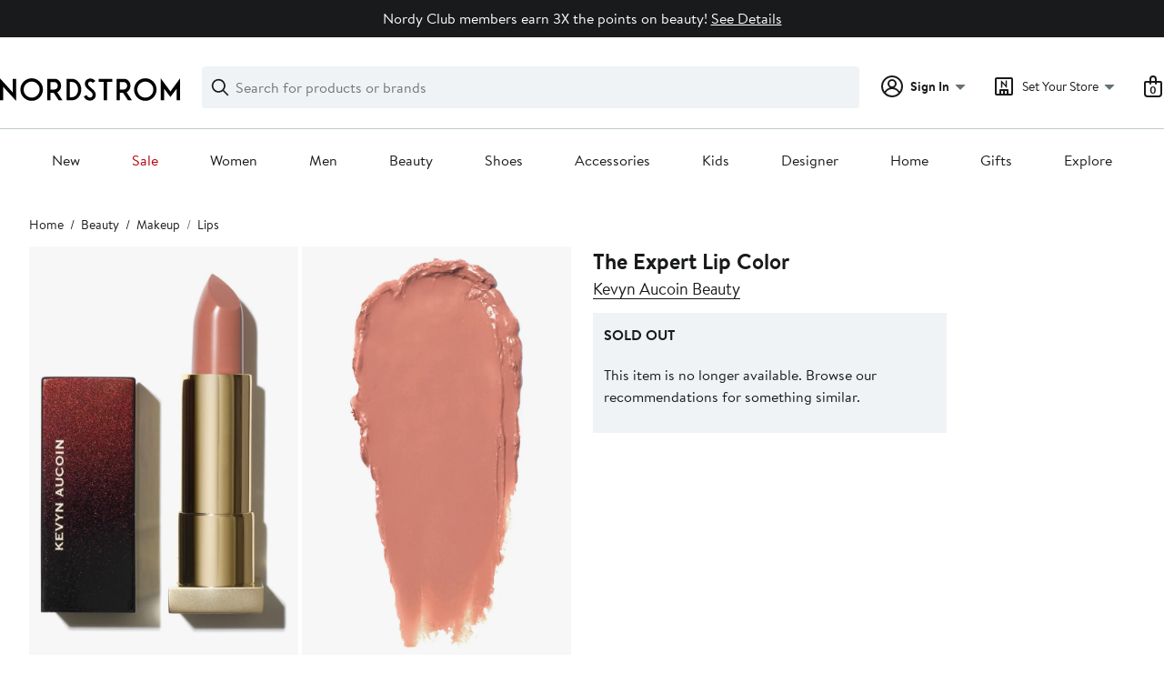

--- FILE ---
content_type: text/javascript; charset=utf-8
request_url: https://app.link/_r?sdk=web2.86.5&branch_key=key_live_bfDmUk7zZWi46XpUIzj5YbffsAk0WfJO&callback=branch_callback__0
body_size: 70
content:
/**/ typeof branch_callback__0 === 'function' && branch_callback__0("1542544483484233371");

--- FILE ---
content_type: application/javascript; charset=UTF-8
request_url: https://www.nordstrom.com/mwp/integration/ns_common.js?async
body_size: 585
content:
(function(a){var d=document,w=window,u="/mwp/integration/ns_common.js?seed=AMBILeGbAQAAKMpTapDZAeb7pCJuoTtgOdLpaACFz_ikpRuaxoRfJOmN0bg4&X-y8S6k3DB--z=q",v="PPwtJODyl",i="b8510543462aca890a790cfddd9e55cb";var s=d.currentScript;addEventListener(v,function f(e){e.stopImmediatePropagation();removeEventListener(v,f,!0);e.detail.init("A_-SLuGbAQAAGA87F1S_1-HFqUQ9BXvvTmcNHua06dx1CvReVgRFl1BNxhtdARLePznDFKyTwH9eCOfvosJeCA==","hOtuo94lPjMxak53Tf0cqJHQnYS8D6UEbA_Bv-wNXrFIygWKmRez=7VGCdLsZ2i1p",[],[826394553,450679882,1985529575,1182421181,2126122763,361403582,1063961128,82217655],document.currentScript&&document.currentScript.nonce||"Daigj41M5ivxhYFwi/JeWit3",document.currentScript&&document.currentScript.nonce||"Daigj41M5ivxhYFwi/JeWit3",[],a)},!0);var o=s&&s.nonce?s.nonce:"";try{s&&s.parentNode.removeChild(s)}catch(e){}{var n=d.createElement("script");n.id=i;n.src=u;n.async=!0;n.nonce=o;d.head.appendChild(n)}}(typeof arguments==="undefined"?void 0:arguments))
;!function(){var d=document,e=d.createEvent("CustomEvent"),p="cRGHUGTDx9XPVtt5hQ2b";e.initCustomEvent(p,!1,!0,{});if(!dispatchEvent(e))return;addEventListener(p,function(g){g.preventDefault()},!0);var s="script",n=d.getElementsByTagName(s)[0],c=d.createElement(s);c.async=1;c.type="text/javascript";c.src="/__imp_apg__/js/sed-nordstrom-d5c6de62.js";c.setAttribute("id","_imp_apg_dip_");c.setAttribute("_imp_apg_cid_","sed-nordstrom-d5c6de62");n.parentNode.insertBefore(c,n)}()

--- FILE ---
content_type: application/javascript; charset=UTF-8
request_url: https://www.nordstrom.com/mwp/integration/ns_common.js?seed=AMBILeGbAQAAKMpTapDZAeb7pCJuoTtgOdLpaACFz_ikpRuaxoRfJOmN0bg4&X-y8S6k3DB--z=q
body_size: 168478
content:
(function V(C,s,i,Q){var oI={},oF={};var oL=ReferenceError,oJ=TypeError,oZ=Object,oO=RegExp,ov=Number,oK=String,oS=Array,oW=oZ.bind,oT=oZ.call,oA=oT.bind(oW,oT),j=oZ.apply,og=oA(j),E=[].push,q=[].pop,F=[].slice,B=[].splice,e=[].join,a=[].map,p=oA(E),w=oA(F),Y=oA(e),R=oA(a),I={}.hasOwnProperty,y=oA(I),n=JSON.stringify,x=oZ.getOwnPropertyDescriptor,ou=oZ.defineProperty,oV=oK.fromCharCode,k=Math.min,oH=Math.floor,ot=oZ.create,g="".indexOf,c="".charAt,N=oA(g),ol=oA(c),ow=typeof Uint8Array==="function"?Uint8Array:oS;var r=[oL,oJ,oZ,oO,ov,oK,oS,oW,oT,j,E,q,F,B,e,a,I,n,x,ou,oV,k,oH,ot,g,c,ow];var M=["TRUE","iframe","htte9PfeUg","done","cgrSUGQf-Cj8IbU","EknQGU9MmBI","8YhMv7jjQ7dmqjA","gEvOIX0","0mmVenYg42muZg","close","8usk0smF","querySelector","rVfsGypusiuXX7RJva1ff1zjtiuBk2vU8gw","M9IJ5O25c9MQkkjJT0Scs78oeY8WBsJ3IZvWKzjTrrf3O2Y","Ln4","SfIU-OaHDPIv9HWgBBbzn4xEbKQEKqUA","DxmKJB8U","K2i0VHIIv06OTp4","which","E5wTxYybdstC7RL4Q2TD84cdFvtPMbMcadXnOnXkm8a3eF81wdxoehLAkHKF97yBQDU","oDyQemojgw","parseInt","toLowerCase","-5shh4q6Ic11n1iLOl0","ca4Y0OuqRupu22rX","oCPjMjhGtgI","method","P7gm3NWKMYQF3RSt","oFTZNxJM4CeAM-dOpfkzNz6O-zGtvg","setAttribute","ZNFGsujGPb4r6TM","UKpylI3qRvB8qiyN","UYJUva2hdZk","defineProperty","getEntriesByName","\uD83D\uDEB5\u200D","esUesOeAasw9iQyR","jpEfqfimXe8c7GGxUVHzlrIDY8sNVugFePetPg-zv5TsFWk","UYo1mJGfMbk","xEXKPiZ30zSpMvNMqdR_KQTK8z-bpn3FoGhbhoZPKw","Option","84M389W-DA","S6tZtOGDDQ","70","Jh27BFEAuEahMotN_8VLKRy5mwKl4EGsnQ","Iz37AhVU9WzFCg","","5t5R49LbTKsOviP3Ug","71-FbHcyrA","Odcg18qAWvhPnUKdNzTK-so8M4ZeV7MYK53EZjU","lWa6DU4c7GGUT74y","AmfmKW4","dw_BKDR07zbgJKYW","join","bpdsmIzfcK9Wjzi_XhqT_Otv","PYk","lzbjVEgK-Q","nGCzFVYng3S8d6Nk","FALSE","6HXcZjM","E3a8Ug","fN0D9PiqKM0E82vVDz7nzA","Yw_2FwFDpxvHHA","mqp-kZPVZA","6cpggZvE","VyjkFQdW3FDYB9Bj1Q","9Z1ijoc","appendChild","rg-neAVwvQ","iterator","description","wZFLvbvrUw","fs1b9NL_B78Esir9PyX77s0NBeR7","X4c-nIS1KdJxwEiIJ1mRq-B6bYg_SMRhUM2XeCi0nqSRCAw7oOZgNmDItQaX6JPUVWop","3Q-8VBIxvX_tToYkow","5ESPPDkE1R_7BA","gk_rGg","\uD83E\uDDAA","htc03cqdPMgEzQm4UTiI79hjEK0dKPYVXcCcQGeZ4cXJKTEzk-1LNmA","cWrJOTBevBGmabps3A","lJtshZ_Fdw","1SGRYXsN6Vn5Je9yqOYyXnGehDzl5xXarmwrl-g3VkU","A7sszvCGO9IvlA8","9ft3itXwE6UexR-NfnTDsJwwbdcXB9FtfoKXJRaesLz4em51oIlldGmnqgKa8MOLXk5wK-OlxRWNbw","AcAg7YmvQvc8kwCRbVY","80","2RORJjpP7m_lbw","bco-nouBaIZhnA","textContent","tZIS2p8","COse-v6sWg","zFTKTk5S43-jNr8","HAnYaQBK5w","QQY","yqZK5aDgSbFjrmXbJWXvnaABMaZpYvsKOOjHGFGS8tD1ckx-iMkwVBuNy2Ovl--NP1ohRtez_2bBS5puVRrTqxoLeWKcwRs","VDTzAAxCw0LBGown2A","Nr5DvfbPdLtPwHzsEWPM","AZdYpLPrVA","XK4-ipz3PtNuzRKBWmHAosVhbZw","7YhAvK_kHbNJ-irPayf10K9BEO50a6EuR-C_Ul3a7s3VUE9QlN5cDwu1rTvn0tvgLBR0B4fOoW73DuUif22C2Gw5HnrEtQl7","rH3zWQA0_gW7CKwC","rjy8ZyU1xULMFqxDu9E","LN2","EtYb4O2jdA","F2fiIXJa7wE","performance","MoVa6fvLRA","jTTgDRJl7RT0UIkt7opUfnWbnVDV","TKMyn8uabM5pzUCc","63E","width","ZgW6U1MGtEToUYQ6ypFSclfmiVLTzByJxQ0Ulfd2ACAdtum4Mk8","v_Ee-f2rHA","DY4R__itasltvCGlZhrgxw","hasOwnProperty","4g-yCUoq","evhixZnBep85iV3YYnmY8d5uCLA4fJZ9SNOFW3eP1rLQLUNsr8dHYSg","91PnEh5H9RD0Sc86x6peLSX7h0zXxUKin1A","GkaVNiND9neaLe5rmbRkZ2edozvVsS-CuDZnv_wDf1o4yZSNByfbjJILY-N2ES4xqIHf","Uth6xI3LYw","b_UJu_Glc98","DnzMYzd-s3GYKe9y8MUrBhbUoiCuly3o4W8f-45WKDM91YaGOiLQiJ8","clear","veQIr_-sWPYj5yfwZiexnuRXQq9ea6xGdbvv","VtkLtui1A80B9zSd","MugNsOatOMAn9Co","D6w299KxAuxl3kU","fSHcJD5v","iBG2BAQO6A","9bR90o3Xebo","-M4j3M6aRpRygE3XGkyZqw","RPET4drOWw","8V7eImdTuxc","data","File","4o10xtn8Qg","interactive","JSON","oWXWYjZX_gSGJoUw1bE5am_m","iMx-kM2MINI","S9sE_ta_","KmSiBU4UvF2-E5ZGiP1aKhyx0wyvmEXfm0d717FwVWA","IkmcKHQ6mHqPY6Mqra1uRnaCqiTCw2nm534j9t8ucFkp06SaUhfQjJhAFOAhBi09qpSW1wg0IfhulmjYiLpJFw","kOk","Wgi4A1Nhjg","K8ob","MKMu2pmNWO1zyA","w2K9XFkGjwy3TP1bqKdhHA","round","nwvNPTBEswfRfu00gL02S3aZhyfj9z2BvHcthPM3Cxh-zImYX3eOnox4X-RoADY96Q","OVr-SBlHvAG1Ap4Z28MZIhe3yFbljFWQ0Q","AqMll9qROcl02Q","Lpwsi9ePNNF3x0WRRQfT5dRvBNBsXIUPVMadDlulz43CJX5_u-t3OmyI4kyA1NWI","2b8W7N2ZccFfjws","Y5BZsKfwUaV_tS6BaAa21_NeI8U3ceYeIaW3P1DUrpmwHngVhuFeSxSUkGXy2aD6bARvE9G-oiWDB4YjNTfI91gAT3bY7F8FZpEb7Ws7oYuK8YLK","parse","-FmIKnEUlGePYpcE","Un3HcCx-wzWJVPw6iPgLB2rP7A","5xz_UVUj8wH7Vw","VkiWZiYHmxOdGrxQpA","d-ghyM6uDqIlwXPREQ73j6w","OGHwMQN57jW6M70y6g","gLZnzY7HP8dzpRLFTGKM8NtjTYs","7K0S-_uubul_pT-faynqz-JTB402Z7Q_FbC1ABnYtp62AFBE2cpeCB_lth72ysCrbko","5G_KJQNMgRmGW9c","exqhEiwuvUzKHeIDtdEYCQ","yuRe-K_lSqEA","empty","4PkbxNuSBvsKtTeQPRrr3eNOO6NFZPwuRQ","aDSMPToBmyjlPOBukeEpLSzM0WGugj6V","3F_3SxlUqQbpSoM0iPE","kvE","uEePKCtUnGrCZewglesWGAeWh3vHpTSW80Yyiw","nFc","bind","K1y2Wgk3sVuET5ovou1UMBC52S7L3wH-y05Bkb07TjBKsJPjawq1obp3f5MVOlsZwuWU6S9FWIt-_XrE1d5mFbPgpow-Qr3ihXbhS9eAHCwq","r-gsjc2FKMY7","m1W6SH4bhkc","removeEventListener","multipart\x2Fform-data","J4lV6ZjhCg","5Mt3jIvCaZpjk2TrFQ","A9FcoZP3","value","7bVu04rFK4hMuV7OBRXL8_B6EokgDLEJHMI","kaV7xZTPYtI","getPrototypeOf","ELklwsqRC995xlM","e-5bu_3UXLQcqGHf","Rb4a4NqGbdEk","55cny98","Int32Array","dd4YobGcB-AHvmbg","PQixA1cM9EiyZdMO_8lMLxypxUOp81e83FAKkLY","tMYq67Wrees0jQ","2CC7RRkryGnF","elWzF1EEs3CRZp48xYgZbA","-9Nov-rwFrElgH2CIhiMjvp2aoEoUNNAAqiZWxWZ8A","M4UxwMOLKMkilBPFCl-W1v87TZwK","mPt__pTGIJo","self","3Cf8Vxdm3yPMYOIl0Z01QG7Sp1XI8Cqq8jUPvscfMA","pbwgzJi5NJtFvlLgaRDV4qJ3XdZDbIIaSJ2kBAS81ro","fromCharCode","KhizYEYqjF4","WeakSet","_tUD8-u2QO4cghzMaVTOgIpob98NONVwRA","5cpc4uvsQLMJunfzVEmp","9t4m0cXXe4oK","qe1E9eLZUg","JJVij6zad5NA","aope8tG1R4Mi","dispatchEvent","removeChild","getOwnPropertyNames","xd9YlLb2c6cNoCqc","q1ztSwJZ5xA","pow","x0jXB2VNsw","fiLkQwhS-hvLCNcK0ItQdVDhnUDckgbJ2xhKwr1uKjBX6rexRGak6g","KPwcre6vcP8w","\u2615","byteLength","axPcfnFCzTLnJfAnm_o-Fnaf1jeQ8XrC9Wl0zspBaUBxnumDD1rDmd1eUK0zUS577YnKm21reNZapVA","hWHbdXYeiiCDKPU23Ik1SjudkjqQrz7hoSkxiJNQcDwzi_A","Ss88","bTTabAdgzCXqPKZgnvEpEzGH","JN00it-JKvMB1hSkXR0","substring","byGdGmEK0kHKE9oJlZA","ICjhDj1fxGDW","zg6UckQ5mWqRK61IieItRViB","concat","characterSet","ewKgV0g1jw","9gm5RkoD903jXsBa","UdZH7b3uVIEgi0K9cTHy2fxXIw","5AHHND8","onload","IqNM_eU","L4R5sNzFHalp","3_hE-vPuWLEZpig","^https?:\\\x2F\\\x2F","5tx7nKS8aw","Xqgw5qa3B_p9","beghyM-FPIkkrUH4EmHAqaU8G4UcDI0dAsTnR3O0077Uaicukpc-bHK18F2Yv7eMD39-eeac7y6gY_BLRHj7i39TeQ4","ANwGvu-7GuA","dUvcfw","tpJ3h87jU7YuxgXZdEnO_cxnO4oGAYMpAN3ReFqjnOXWNg","ws05xtKjQfwaqx7MZ3TdlaNldsUJDdxuUoXPew","nJpV4K30c69btHw","k_Q","7zSoRAA821fNF9FA","EjyMQDYepmnP","yjvpJCpdoTTxYeIm","tHHSZi1h0DaIdbtJpdtyEiKarDTa5CGc_Gt0qJs","LPk-6PW5FvEz7A","r1yIa2sT","59UH9vqAfOchszjkR0y7","fYgrn9SYKc9xjFXpHUGZtpltUMkuANlQUN6BR2rtwKnEKF53vtRgOi_gtlGUxZ3SR2JqLfbP1BKCfZoieVH_oTZGYg","uUU","hVvWMhpp-DQ","YiWVJHs93WDUUw","floor","i_NWtbH3BqY2oRmPBE2bnqNuL_wGIg","yhzRNjww8DbmJIs","6J4","\uD83D\uDE0E","27R3j4vefuBElw-gW1yR9sZs","QM1u1aS-Qg","YIpDpLbMPZxR4w","JZFxu4zycotqw0bUVnaDuZIiUcgGE5hGJbWZHG6wmPzBQUY9rsgBJws","^(?:[\\0-\\t\\x0B\\f\\x0E-\\u2027\\u202A-\\uD7FF\\uE000-\\uFFFF]|[\\uD800-\\uDBFF][\\uDC00-\\uDFFF]|[\\uD800-\\uDBFF](?![\\uDC00-\\uDFFF])|(?:[^\\uD800-\\uDBFF]|^)[\\uDC00-\\uDFFF])$","yS_iTwRS0SY","OmCxQXc5gX6kP5BW6w","2ETuBVsFkg","uP5gyg","4bxxlZ3mCpp03g","W8lzqeTRT6YTs1v8aBPP7OgKO7R0Y7c","4fhfrZ70BL4_tQGiHFWFm613N_UZ","NdRFtdHSK5Qn7je-WUj2iakU","6dJsjITQOZcGiju-Pn2guIhNHso1Grkt","-2\u202EsOtcztEKa\u202D","AE37F1Nv-hSrENRu94xRb0KqhTqQskPI0gxA26FAVwA","91mBEzA_m3H1PA","ZMFB7rDiXqAVoS-UQA","aelA_eS1","yYUglvmQBstGiGPk","ZFfePTBSvA-3JvYe_7pzFy3EyWC4_luG_jJ62g","GYo986GwR_1lwTvTaUHZwrEjMNxvC5MGWezUEETVsA","82b8PXV4jzWQVvUG8Q","xpZB9bXEQqFMvFXsO2Whlg","zm_QOTls3i6CO_parst2DzCb4T-K_GbG7nAiytE2LRAuldHbGCWOmctOLetv","OffscreenCanvas","catch","p0yjBlMNtHKAXoom06Aq","\uD83D\uDC70\u200D","myyNO28_02DO","ArIs7ILSTv9i2yU","VDOeZl8crkDMSo8Jxa1d","nyLELR192yftJrI","KfB5wom-VJIljAM","SGy_HAlprlixCt4cntJWV1mntxKGnlO35FYaq6V9UWcB9qqxKzCq6rQ3XQ","CPMQ8Pap","Ox-hCEYI6VeIdNo","M9tUp_PYILsr5g-YXXg","6NUV7t-iG7MDnXA","Event","sUutVHESmlOVUcsFzYBNZQ","45ES3A","wPgvlfeOZck","oSCFb2EiiVfpY_RO","TqNajNLHOYBC_BrFDXbK_ZYMEuhdDP1UIIu7dT7Z1cikfVsm05kgMg","21","cMJY96XnXaEu_SyJczam08YUauw6BO5GMY7SUh7KpIOsFFko24B-HX2Y2HA","uUGhFVEWq0OOUrNJldkGLw","length","crypto","tBn0IVlohA","upNkj8f4","log","MYw","vGbm","frameElement","2MsB-fmlP-wMvW8","stEY","9vd96OX_DsoElgfq","String","window","configurable","a59K5679DKlwy2U","Array","from-page-runscript","saot7YjwQPpBq17YLTSF-A","3ZEM9PKtNqgmiSE","57F00IbJYaQulUTmCXfnoL8","93e9BEpztxuIU4VFt9ZpKBzQzRS30jbS9wg","Hel$&?6%){mZ+#@\uD83D\uDC7A","VkXxWgBa9w","7nP5Sy1Otwy4","TQvXdC5k33jsBg","getEntriesByType","h0zsCAlWpBanWoUlgvRDPD_gmkGUmVGs0gwAjOoiSRI","open","\uD83E\uDE94","kDejEhcC9X7U","1yf-CEwE","bs4nzdWcfJ0d1xX3Cg","hdYRte6KAfAb1wCafyTgwQ","OGqZM3kpwWKvKLxq_bdkSnjPxzXZ6jjd9HVnwJdeAEE","7n3GdWAOjCGZL_81wJYvWjGYiCaPvTn7vTQ","constructor","[base64]","P5Ix1cCHPNFi_w2pSBHH9MRkCv1bRJAdYYufHnXw","[base64]","iB-RNy0","K81NlbbUTw","xKYmwcKNVJNRlHS6HUfPgQ","className","GjGOZ3c_lST_BbBWvdl6AAjns2P46GXv6zdE6d0","kDr8DAFpgjbRD90Zrp0Yf020vxfIwBulo0BD750BOQ","rz7PNyBorw36","FyPLcnEagjDOcqs","3GHgd2VIv2yaLaZMhA","eW6WWXos2Q","cELVfBR5hzOKYLIC","iNorls-AbtccvA7LUwTF6cxmaJtNRZN4WsY","ciWRLWoumHnANNkK84k8","wyPRfWM00HPpZKd-8_keMzzI2Xf-8Dw","MU2ZZUc0mXKjcOFutvZyGB2n9ymysxfy5g","EKInj4GwQPg","GAPLMShC5H3DNpkyzOAMaUw","Math","FaU_mMScJ8JPkhPFFVaUvKB0fIA2J5N_DvqdZCjn0vTQKURV77clLD2zpDOW9s3KSiAhfQ","R75s1J_CKIlS_Q","cfU0xd6SAKw9wlTdMh3HlA","B5Y","36dD5OG5Recs","IUA","3Z9JpLHBIIMK5mKlEA","j9ZI4YXKZJYemxexSg","VMshi86RJdsY1D69Tx6f8NdwQcs","1-lSpqXTR6Bc","1S6Va0MgmmfIKKpFuA","Uw7mayN9","GwTUZiFG1zXfONBOtusuEiDS","object","bT6xTk8gn0vgW54m2g","9r073eCeKIM","443","kq0PqMyoNPxfukzM","dd97rg","HcwLr_u0","arguments","vDaPazwcxGzfBsU","WesR7KSDc8EMpD6gQGainacNV_Y0LO1QbOPwQ2ft0NjqG0FOmq9ESE6TgWX9","ljywTRI31GLZAt9HuodFaUHwiETSwQCnvxBh","Kj-tHVcYxw","SAPJJCt7yjvAJ_Ff4MBiUjSV","detachEvent","9L1jno3KfY5znh6sVj6Myc9iGekb","QzHeLGlB_Q","MCG8AEEKt1DSVZYbpLJQNxE","cgC0ZTw8jW7zCq4m5uRlWGOcxQ","wKELxY7FesNpn0c","2zCQdHUq2Efwae1e0pF3bHe17DDD4k_H","O2y2XVcFu1qZbdM","tvdAw6KneA","wMRV9fM","GvoE8dChM-gG93k","P2utCkEbs1KCQY9OhdwdPA6z0BOshneJ1A9TzL0nYz9Z47Gqaxnr5fZoe8QLRwZBh_Tv","1","Symbol","([0-9]{1,3}(\\.[0-9]{1,3}){3}|[a-f0-9]{1,4}(:[a-f0-9]{1,4}){7})","e_YSpvGnD_4y_SWFcBKkww","kxujew","M9gn","yI8Oo_K-c9lkoWbdBHb-sfs","map","oBTWPVJZ","target","Ecka6OaqfegUoWr1","45UZ5Luefctwq2D3CRqvyvpeA4k_aqomU-TnSXjw2dWSAR5XlQ","hAanCFwyj2vme7dE09Y3V3jrtUjR920","nodeName","m3fNCmRcpQP9bqIm","now","9lCE","FynmXg","mxmoCUER","submit","SD4","emD7Om51nh6FTPA","sort","kBH8CR9L9xfUG48","getItem","7r5Rvb__frhF5T2LdCDuyuACGbp1buUpRvO_U0rb5M_UXlVZ2ZBcEFP15Tqz2dzlMBJZRdPPq16u","f4dV7I7tTrx2","zBvPZi4bhzSiOo8","zK8R5dmJbc18p0bw","TMxhjYY","push","unshift","FdEW8O2IZMkbrzk","09cF7faAIZoK73_3OjDwpJY","name","-BKCIy4WmA","prl01oWvbcNKgVM","qQD0GB1di1qkDIUY14RWb0D92W2v1lPT_wc68qAuQiZ474DmGQWItYQhcL0TNlxO1q2A71hXSvNjsCPt9_xa","rvg-mdKIIMEijwraFGHGtoAtT5AzBNlBB9uRPi3syfLNfCImxsRkYWXu6E2nktKdD3N7csWGxGa6aLMGQXLigRQRYxupjiQ5APp-wBYdnLU","r1iOanwhwHaaebkHsOIwFh3PoHWilXLrrRB-558b","FzeNeGkVgm3TZKsLj_Yj","Rx6_YiAcn2mFd48","QYof0cCNNOdP92T4M3GnjJEYfOYWFP0","I6Zpg4vVb7Zfsiyga2mrl74F","LwrtAm8","KDXVMhJErA78W_k5lp4nfw","1PsxiNWRc9M3jFf7SRDW4M4rU95oU5ZfWw","4ehOr5PSIoN75GuLQA2_iL4","ldY","blDVfyJwiyy8Jatm9bpzWkCEwiHTyHGfrw","ab1aqL31Sctmp2uxdn-9x_A","dXv3ClVwkyWeRY4Z5_RBNB2s9Uubhlbt_kpP8_cfaQg4_PviOzOj4bsPbMRcE1FWgPOttj5p","g3C5UEcQsUWfVc5hkdYQOh25yxaWlEPDmlNM4vNxAygKte6GOxe5uu9vZ4hHOA","9LF2y5PSJ9p0tBQ","T41euLXvPoBK_hqgLhf3xu9KGQ","Dvtrh47tdY8kjFTGD27Fva97Up06Cdt-F9o","complete","Puxwg4Y","WESCLW4liTiJKutIucAlBRPZqzO8rWT4rnVRotUeZAl03JKEOTaSx9BQUOApHxw6o9XVnE4sWZ9FxFCu8c9RONPy2a8M","cNRc-JH2SKtH5CQ","call","tRHCOCN4","ItYgycieLNYSzE8","TUbkG1lv8heyAspr-4VZcA","fuglz5ezJA","i1rRaTp5yC6XIakZ","initCustomEvent","sWenHF8Z5Te4YsU","IP8S_MaAEf40_H-9BAn_","G2OSN145mQ","mXKedm4sxQ","_LhugZLSA7pvwAqrBhnV6w","pohvjrPhBw","documentMode","7GmmQQUxvAK3OZp3lOpTOg","7DDjQFU18gTDHIAE7M8MJE_o6A6u0kT0zldQ_Pk2EzdVvM6xKiW97uJodJRDcllO37vz7FldQ-1olg","UOUH4eOjCIsDrmfc","0Sqdal4rmjeFMag","-KkB6emnFA","CyvBKDRx_CbZCKY3","Rh6yISgR5V7KQvMTxuYsMBk","hH_IT3pumhs","QizoPRRe5yLlIw","mXnRMDQ","ghzpUBZRuzfNONoAjeg","C0LpHQ","4xybLy4Jr37fPc8EveUZCy2s5kk","zcp9","Roky4pXrJMZ1qi23VQ","PiKyDHIu_EOZQc8r9NNP","ceil","C-lUvLHsHqUFvTCpACX_7L1c","MRXVZHxwsnmLYw","Error","cESLdn06yW2IBYdN","u7NniYnDd5shjh0","\uD83E\uDEDC\u200D","\uD83C\uDF1E","psgUtPm4WMoq-HisfA","string","Gv813s6GaMdjnkKkA1LfpMsucoQW","split","9FThSiVIpxzONZJrq4AJa1_9pxvipw","M8Iz2sueAskQ21Q","Float32Array","bAXnWxNXgQ","eI9ogZ3OXd9jhgyrUSKSms9MKvkWRPAEb-iGGhjIkpymbHUry_JgfyqQpg","3y6GEwRxsl6JM48W6Z1MBBfu0zE","9tMQ_fs","lastIndexOf","FslB-Q","Gv02wMqaNA","v2LSTA5KlRyLSYZIy8cOIxO7wxGN","LVazXQMjoX6XUg","-7x8y-SiVZlillHOT1-Zl5B9GrE1UN9lPYrcHUw","jSbGMjpEwCHu","5vAsg8DkI5Vbg07VDEOxpdkLXoZZU54FAobuCmW6mJ-b","LGigTlMCpVOGRtBynuVE","b-YMpPnLVo1a","CSS","k6sEoe66","jSjzXQJO8hXjDY5Xnw","FMUat4LPNvM","IIUv-8K6GA","pDn2KwJ48ws","nCeYbW8Hn3-NZ6EF8Q","sI9824TdMoBT6g","vm_FIXY","mTnNW3hqgQ","rEbAOwx5","top","OeM6kNqKYtsZ3Q2GR1-IpoI1WcpJRMdOXYHNWzrt0KnQZSI","AKchwA","rGKpSV8e4Q","EGY","ReferenceError","xs4gyvS8TsgatQ_HZHDTmqZI","38pf-7s","lZhev_HaeZ4R3y_8WGc","tguFX1o","attachEvent","Mdp5iYjcRrcWp1bBOGugi7Q","5c5Bl97JJJkt4FmXTTaaocFaffQdWqADOpE","hB67GBp4rF7vQ5EE9eNTJ1f36A670EfYkQ4Is7RoSRsKutuzMzOk-_Z1a4ZabkwXhg","jB3lIGF-hnfrTbU","iTqxQHIaq3iqGZd6sME0QQ","7Iopx93qMdxz2B4","\u26CE","D3GnEUQPq0yaRfIa1g","OfMBoqT6KMY32E_cOhE","7Wzacl4ZhxK4Bg","Uint32Array","BLg31N-bdg","OIIywtiuSvpahlWAJzbO_9Q9JJ9ZRZglN4_Texvd8uX1NCwq_8ErLSjzp1_WuYrDF00","wRGNTz8UrEI","eo1kxYE","SuVP_P_yOYFpzE_SNWLD","J8ce8_-3AYgw_GXR","FbNmiI2bQIQ","1eE00Nqt","NvAj1g","Intl","5blyjJrZda9YiAitSSCZ3dRuL-gMWss4HQ","QM5bsanLXoA_","xDaGIX0lnnvdbf8k4bF3UVGduCjc2Vvrp2UM4M1NB1IzjpuA","VUGHIGsxmXioa6dir9h_FT-D9yOKrXXQ-Gw2suUIZlJu0JiOUQ6d3ItuDK5qO38io6vDlkljevFK2BGg5dYXYg","eEyzSkQ76AmaSIA","yjqMN2cZslHpW5Bn_OwQdljjiWfy3A","78hhgMXzVI8DnQmEJzWF68xxTbQTGdU","3kaAcH0J_kqcM7hzzsQ4DD3T4iimumrxnnkwyA","__proto__","N9R8nZjvDZArmA","TvAx8OKqGP8s5A","_D3iWHY6jQPlVZ0Z28cKBQT50GSuxl7x-04Y3Zk","xKRqlrzpQ7I","PIIS9qiFS_VDm1jtOiCd4MJp","hcN-xJTEZIMq6kmBOg-MotJgQsZ8","ppdTtbvjTv1SzQ","HFWXYmIDtluB","hljIdj9t2hI","Fx3WfC0e3DjqMuwi2rkLC2KsrHncr0uzi3VilYkbcQY","JapuiYXlH4V-y1uaKifSw98mLtRMR4ga","AiLcPQ","[base64]","MPsoitKYZ-o0zBM","ONMa5vW_IfUg5Ww","svg","gTfXZD1q","ZGGKemZsv3u8","-txQtO4","number","pslMwfLmdY1HykuVJlmNm690aA","laYxhuuHIQ","Ax3CPDBvwzLyKqEW7aMiSU3WtXjo82aotn91mM1cMxI218PHEhSD58xMdg","fireEvent","\uD83E\uDD59","6XjtSx1MvxOHQJs-148","set","PTeEOF4-lw","replace","fNsWpZyCF_MCqTf_cz7u98QKKuFldg","AJ0hnMr2MpsZpC6g","KJsAzPGfJ9JQ1GTlL1i2gQ","XNItxsmvXt0skRbCdw","3pwGof2lHvtd7S79M26ymLYWeOYHMuxsK-m_clbC89L8EmtCivsbAxGbiniq_7LsbhlFHsz6rwSYfp42d16MyFguEGrX_VFFKsRT_Wku5MXY_onYjTFLGg6yDfmJwGoFUU-F3hRudR2JIJdlEYTA0GPb99nABFxRzofafJXOkii3pACavzlyPqTCJQ","true","Q-I","yyKaZVc3","AvxSqqHoC7w_vRSTJG4","dPJt1dvcJoseuRzNJznM89QW","LqZcoenOPoxB6WnmCCrk2tkbPPJ5Y60PHv2MPA6n2cWeFRIhm8lTWwQ","oKwc7P25Wc98_lHMew_d0MU2","V7hwz8fyep1AiUaAPQ","zpJd-6n_U4hRun_XLg","charset","MCw","XuUZ_eu2JeQb93XwMCzv2PRQds4lMvU2NqXtNQ","bv9k6LvOeoxK-kU","iJVMsJH6Ra9crDmjej2u0g","d69vk5boHah71g","aKF8jbv-QKhV6VOGPQ","ohvgDhJdtA3EDsU1ybNae0q4w17X11m9z08K8PQ3WRkIqw","qhLZdzkG1ma_QKok7qc","RmybI2BIhRL1IOpJ_scFDWM","nHbOPCNWxiuYMPdRsMhzCw","Element","^[\\x20-\\x7E]$","XEf1RRhU4imiCJFPltMODQix9C_7jFk","50rKLl9NvQCrd6MKxP8qHSiY","ww2_T1oO-iX3T8d-_as","foAtkN6Tbsl7_UbKDxTB4Mc-HJYqTvM","d4UO7O-0Aw","yDWMdid-","zHDmHx1S7ik","match","uAzxFQRuqk3DHcM","type","ymLHBm9NpRQ","href","2HeNJHcwjlCuYqkc5LMkUGzw52W5tA","FDeIYXE5kyL5A7cc8bxuS0zY-W_y-HjArDNXmt1GOlAlm8_BdEqSj5JTLfN6VlNu5ZGKjE40","UJJo1JK7YcoC2xmPGjT18o1UCw","ghDEaiU","mZU","Gtco0cGN","H1TeaT8_","jRm4RF8Z8lbGTItiy_gQIgz0iVyIkQ73jE1Xvq9xGQ","3LFgz_vg","1VeXNGYIlVOG","gsxlyI_NcrI4iQ3IHEg","\u202EsOtcztEKa\u202D","h4Fe6aY","Date","wvYB6OqVE40a0Ff8Gw","-Vj8KgBn2yWMCIEU","\uFFFD\uFFFD[\x00\x00\uFFFD\x00\x00]\x00","parentNode","uco728uLMscXxnG8Sx3W_A","t0M","3iukei8K7Vo","M2f7OV1xwTKnS6xxrYogE1Hgok20","0kiqHl4JnV2JRw","OfpFrKz5S7sXrn7FIVvnmZxTZ6M1L_JdPPjyCRrRvfC8TRwWzolDMQHA8Ta01Oe3","PWKdOmIg5G-iYusw","whzoM0AhuHXuXtgby-MCJ0Lr0w3J70Q","\uD83E\uDD9A","ZjXgVAhG5AbOQNd6l_5VJhLhw1qokUnvnBRKm6ggCRYIpM_wOEXw8OQ8dJxdelFCzebnp3twGppZ7VDo","mLs","z_c4mpWmKdYtixLTexnM2eE1M89NSZx-IszKPm_qwOPRQX464qksfSLPsg","fkqeaXp4","6WHxWAYc1Qyi","2bMOpOLTAuJG7WrjdmaLmuEvK-ZeO-dsDvX2BA2OqN-oQjETko0GAwXXxWeg3bq-VkJFXMW58HSfB6dnOBjbqigqFA","createEvent","yvM_gMSlCvEssyjvJFjhg60a","encodeURIComponent","charAt","wTLpUyJMpA3AVNwEgg","0","ay2EemE8g3bAa64I6pFjVEvXq2bj73ua9zgzyZ4cdyB3yczaDw2C-8YLMfdi","every","iHOLeTwd5HiCPb082w","9ocsz_-YNN4","event","euBZ--PSPLAFsjLGHTPt9csXFfNwXPpADuffWEXL7MnzZ0IH988THUI","2bdikI3He8NMlBK2RSCQ8NR9Aw","nhPbNDxnoSTJZ6c_pplzWGvImmL5","Tuon3sOffvE_uyLjQA","rMF9zdiuAoQHmU3YMwnV","wmivHEkFun6qX4Ih1KwvemL3iCnt4FyQ1TkEmbQXQTY","2YIM8eCuR_dI7Vn8Uwk","D-U42Jq4Lo8psA","rzWHN2gzn3uDbOkz56FhRg-DpC_GxUY","enctype","NZ4","Lvdfqq_yH5U","xh-9S0gXv1Oi","azyDamo_jX36Lq0e7LV3UleCvXTswn-2k0crrdlUKgFT-o7ICiuelc1LSYwnKSM9vMzB00tmOQ","bKhv3uyuV61xiFrM","exWyKjtYnGuhJqcl1K54LQ","clj9","tkz1H0dkgwA","zvge75iNevMVrg","Ks5LqtjNKA","cE72SA5axiylGos","undefined","WxmAcE4vjnjIevtBkPczByKD8HbgxCOo-2Y","GCiSIkkplH_6P9BX","oNtYppbzXdls4m6URg","I8FFoZjoD59F6g","isFinite","Jv5Dj8fB","FaNwg5Y","AOVnm47ccA","CzqZLWYqm33-YeFk8NxsCC7c82aCiza4lnx4voBqOw0t1w","xhTiGg52","boolean","_GHLYHo7","pNAb6O22Ya0Q7jDUIlD446EkFg","O3iiXE0Lt3qVX8J2lMhHIAO02Ck","[xX][nN]--","ITaqQwMmy0g","gBSlVEMz","v4d-3J-xaMJQ","LLED4sSTedMWtCb8B1Hv9uADFeBh","Ytp6mrjFFZgdkjs","sDvjFxFRzx0","-0vMdhF2","JDyOTgsOy1b1JIN8","dWq4WEMsllf_St5ojt0zP0_I-heWlT6R-g","function","GGDcPiBngBw","9ACcd2wSl0E","xz-EQmU","ArrayBuffer","XCuz","dxyZZCE","FwSBM0IAkVnfU9B7nw","Rmu7AANLvCKvD8QSmYQ","kLxD9q7gCQ","JZpCv7LwLro","q2bqGg","4y6sTQ8h2nU","Fq4Iz6We","sZYuzobReoMqnETyNRjTiw","0688qK-EZO5H432KRHS5voFYSA","G4dB5q33LbtF53OcNiH8wfNdNvxRROhjOfS9M1W9_JO1AktfubsHBwuVkyDtruWoJl1DU5_y_UI","165NpLPkN7R4tHGxNC_48q8xMdlwe_1rMJuyI1_dpw","XQDWEw9V1hbO","9H_qDQhcjl6dSYpryYsSS03s1k2YxxLdlwN38oZ9Djhaib-UfRex9LA9cc9FRkF5","-OEv2N0","0TmvZUU5qlf9Rdl-j_MdIBSkwkyDuUGZ-3xSxLIaQWVF09W5K2LY-NRVH7UWYS5d55qes10dQOEyoDTM3eBuYeKanehjIOaY2RWkI62Ga0lQFHVuUp7AtA","error","JNMyi9WvF-YU0Q","PyWYPR1RzmvGY78","qC61","NJsF_Oe4Juxw","yfxisfH_Uqkp1j3dMAS9gshoO8M","s2SbAXE9rlGndQ","hdQBtemnBece4TWCcybr3PQBN6VZb7k3IPWreknB6M6rSzUZlf8","4kr3ehc2tF_8WYo26g","ToAVtvmqEfFM-HHTP1HeibZfe_oDNuA","writable","ACSYKGorzXfVRQ","qySPCSYO114","J79FuOXTOA","filter","ZEXSYy4j7CSLLqtspP80Az4","0zyJfmo1rCTnLO9H5flMKTicqX2qtw","EB-KY2M2hHTOdP5ervIxCiaa9kvuzDys4n41698lK3wt2tDEdx-uid8oCuRodnp93NGs0xs_VJwCgAnGk9ViffT-vupwf5HZ","Y8pcgejLPo8j3jmvS0nhmA","PJEjwv-yX-pLgHGGNiHT-MkmPq1CQ4EwNw","4LRC_IDlRKpJnmfULw","TVGpQ1gdpF6TQYguzK8ebk7inCmLuWKK","\uD83D\uDC69\u200D\uD83D\uDC69\u200D\uD83D\uDC67","JftkgN_lFrEdxgY","XJlQua75WKx2vDDRIGytnr94ZOBwfa08aL2yCxrSrZC4G19e2aQN","IP5Iu6X_L6kUkSmyPX0","hLxE","Function","5R2kBh4vs0jFENQCucQdGgmu9R6PlE29v1E","SubmitEvent","1zDbLGJTyhXnPuxuyI44UXc","Document","\uD83C\uDF0C","wQ_XIytfvxf3","qFc","8r091eqYNfo-mAT8IE2D","tZM","3-Fhlon7","eWvXDxlGwyw","HqkCxu6KNNtX","hCH2HBcc3wo","QOVw1NK3KsULgl6c","ryy7Knw","OOVEz5E","bAzFTWkE3TyhJLw","rf8Os_qpVvRnvzzrbTHky7BeULFSfK1ZY_XsRgs","J2GlA0NsvQ","MRbUIzNivCLc","UfNUvbzB","KyqrDVoZtHzyT8R-veoELAC8iRjD","6QTMels","lGSBBDQq3w","JK5ezpDoN7pa3w","-I891N2aRQ","getOwnPropertyDescriptor","charCodeAt","QUOYdmg9gVO-YP9Av9ZTHT6X5hX6uiz892B-_g","NFvGPA","addEventListener","ZYFtyoHbc5JCgRrXA0WdsoYhZ4olAcZzR9zIbTry2P7PIU1zuuR3aXrn9BXD4N7DRClyLtOWxW_kAPNfaDKm_34AIHW7lzs","0f0-kZKgPts","__1ko9fnELwiiWGG","Ec0atfaaNNQvwVTgGmzRq4oQT6gwS9E","enumerable","8vkHr-OhZ84wggWPazKa77hEQa44NqFM","nbJMtfnVcrUP8DXjVHPywOw","Float64Array","Nwv_EldM3yimR4Fa_A","lY5Y_74","hasAttributes","i1aNNWAmi3q8","body","uxmhR1gMu2rZ","x5sI8NuZNss","u6lwjYH_SL51nhrKNDLF8Mc5RpNeQN5bJQ","o_54y93oZ5k03g","v60un-i2TNcK","PhqrWhkwqknwYYwFgPcZNBLg","niGCZmo52Q","knvNIWVZzCKLM-lYwbt9U2CEuSv96yjivSlSpdxaIw8sjMKuRj2VxtZIQP9mCw","CEjFbihW_A6cE4Q","RWr7VV8y4AXOYspapKM","GmqPSkQakGCTKg","czSLYmI393DmPb8A87xsS3rRr2fg7SuXh3Zk7ZAPaUIDx8LAQWubzNwsf_VrbBd6t4nEnSgJaoU2wSjg1q0CXsy5hfNCeong_AfA","F5cnmJ-QKsZq30o","UN0A6uGtF5Nq_ns","A0ftQhYw5FbuRcZMlcYxL1GW3gDeyBKPjgZxhv4PXl9bsMfwZm7g9-NXfZBVeldOuOOw","\uD83D\uDDFA\uFE0F","Infinity","6HiaZXw","zN5E-_DMFKQ5iz3g","94EOw_2ACOFg5Xg","i3rRNzptmAqNNLkCtNY1Hg","create","forEach","\uD83D\uDC68\u200D\uD83D\uDE80","IuN_08rMZ4s","ABCDEFGHIJKLMNOPQRSTUVWXYZabcdefghijklmnopqrstuvwxyz0123456789-_=","7c5oo4L0Xrc5mwU","location","OCHQdydwsDvLZetBqKdkL36HgjU","eRf_Fw","y91xxZmwbdRl1FvWCUGv","nodeType","0Buwf1sskXk","at5hz4fkCa0I0wbS","Jp1D-6WeStw76i-8bjs","\uD83E\uDD58","kxDzGg1aiQroQMlG3fJUMg6gz2XAx2qn1wcap_4rUUtEtQ","8u4uzc-mQ_U0hhPLRUPMv4k","zi-cLCxwiTY","mark","Q8Jh1Z7SY4UQgA27Uj6P--dnC4NoZM8wBuHMQnTrzNbCUUkp44M9LC7hgRrd-g","_mrmQiFl","8Z4x0tmpddl32EDYTBHY5A","\u3297\uFE0F","\uD83E\uDDED","2A_VfgpkizQ","message","aW3aZztO5DeIIQ","Ohj3FwJKrTjyXZc27JVBXF3KgETdzQ","UPMd9aSGdPALqTitW02zhbs","Ke0hz9yHQd87kg","-RDmQx1DuRb7","QONctbXgUqIl8X7XMELog5hceqsxE6dqNJ6hcgaX9d6MJUkRx4FGFkbJyGC65e_9VlhbUdg","ROt-l5fCAoU_gByDBwvex552BaMeFI4fWenTXWDvlZfkd2h9","pUP9","WpU","kC2gbVA","We1Thw","DOZK4v_3GY4xpA","Bf42ysmfDJQjsVemQHrU-6Q-DJQHGJYKFJq1WHS11ezEfXU9wIsjcC2p50iLuayIGC1lZeCL-jmg","U3WSJw","NpJ5nYvyDoJl2UDdCg","Nd1uiIPTSJoTiULgH3rbqdoedLFSC6UKbfuOGErHguOqbDxvwaARdXPJ_zOij_zyewd7","QtFthLD1BrABwD6bOivU9NZiBJ8AHeleIMHO","mHyBc0sntHnTXP14t-wF","URjTYS5zxxnuJf9WqMg","any","UYJMurvyQrAikSzHLGGqlA","zu1N5fGlUqQ","5v1ZuK_fe5xp9X__Agizjq5GWfJ6efBLEL3tCHX3jdXfGhwGww","i1SEI2hclBzsE-x0r8s","d4ljhI7XZr9ImSo","gVinVhAg9hadSA","mTegf1s7glLiQddRne0SJA2nx0i5vEKd5Q","YxWECG0BqmnWf_NyuMYvBA","createElement","QAn7","9QmxDEIPqW3TTMt8gA","dkynQVYAuhqsDNVy08FIMTP-2gfGmlCUnh56m7k2QWJM4w","nFKxJnoJ","VaJa-LvVBPY","a0vXbzpI6gmKEoQk3qhOfV0","vMlq3pXZaI4NkhyEGi-f68AzBIp5b8RkFonVFzzehNvYYBUm5aVre28","yP8Myb_fZoYUsQ","vgPLNDFEtQTteukkkA","08cZo_W3XPYmkzz_Zg371f5OR7Jv","HGeg","qWP9FRBN3geiE48vxa9bakPp","Hl7xVANc","\uD83D\uDC79","Rh7VEyVj6lPbN4c7zsA","-maWanIg","mctU57a2fLUG9zOabxb90u4C","ynGmX2YMsUmXedUNxZJZcFI","fmPUfjdm","V16Rc2gx","hEzD","inDAMCpcuAiodKYyjpNtSn_npTKrtHD8hXlxiekwBQECwNP3C2o","GDTYfzRuxif3NLl7rMRrAC-T70zesivG8n4q589Ba1AjzKKJUiex2pMCF-syLW0z","5xTdNCN01SH7MaoF7IIyU3fap0Gz9WKapSM4uddJIQd615-DXir1kIsRG61kBj9q7w","CKMB99uKPOBF","h5BmlJPHd6JY","ZkbpQx5MtxK8DNIdisQbPBKsjXLlgk71mQ","[base64]","VahLoLDRJZ9A2W2yESiv--cLEqZ7d4oaJverH2uvmp4","YZt6wYnT","4T6zYUQkgFj0WtRCifAOMha6","[base64]","AelavLfnfK4nvWnHPFj-rqU8achqI5FyWZo","AOI","fLQ2z8aXL-A1hBM","n80Ou4zcAckOwWjPDBHJ4pIlJQ","gTXwFgpY0Ab5EJskzakfQ0Pbt2WJ1GeY8jEQkcFfHgkztfi9EmT77LYKK-h9TRZr6ZjkpVMQCawp0wCg5Q","9KsJ8v65C-Bg8g","decodeURIComponent","M_or0c-IQ947gimHMBTc","5xWTNCNAk3bcK6UlwOU","eUaeUHkAnA","gsoAqfqoIdgOiw","b_5AtLXNKJAr-Q","{\\s*\\[\\s*native\\s+code\\s*]\\s*}\\s*$","1ECLSmMf_V7eNKc","vY9ZuP_dCp5x8nHGCg","MznKaTZl9jn4J-M","K0OIeQ","OxqAJw8u2W0","R-Evg68","RR3BbSp8_iLfMQ","iocx3ZmlMN53zwWoNGTet5Y8UtdNVg","KOFhn8DsCagC2DKQY1eau4w","obYU7cC2FsVG9GbELn6pnbsN","HYMC7_mjesxR92itPS62xPoY","rSGi","6Ab2GxB12h3IGdY","Promise","NJtX7bbqQKBxuC7kKmE","7xysKFMx72s","5qI","AsRG_-bSSKwasw","ZlbTfx5Q5g0","s99a8K3_BKMY7CfgZQCgwOdQXrdQdKdTbLel","6potydWXcsNQ01T4RB7J","Proxy","TCqwE2cApUSjJYs","uB6jXV4_","95UinMSWesBm7kDkE3r8","o98GrOa2Xv0D6mCrJl_zgrIPI-MDI-sjeL7yKkyM3Y-8QAND9rsBABqNgD4","mC_8CgJU","ONI328yESs8S3yjfV1WSju9Y","W-Ze47bhPrYUqnuo","T4BE4qjuN7BM6A","^[xX][nN]--","8bou0tafddl-xg","pthZ5u7cB6Q","XhDVMy999SPcNbAD5bVnVCb-hn7u-VX6kR1z__B8Lk0X1fPTN17jj4xzRQ","f7JI8-CfZQ","SMVRpsn7OQ","detail","toString","TBC-FkUAkl_8Bg","capture","Z6YPt_CqOOd87X8","6\uFE0F\u20E3","all","F7kV35uLT85H","3OgK8uQ","rmvgTREx9wugBqMLhg","Ptd3k5LNP48rkhu-DVqSs5AxENQBGIAP","Int8Array","put","BPo-0JumKZYTph_kDH_Q","OwLoBEdk-lH5cdNw4Kwabi341kPT0E2V2hkhlrhzH3MP4uHpTh_3qLZyL5BU","height","l1OAeAQD0nyvPZ0eyYgnUHvs6CPg9yaR","stringify","Object","B5wqt4WKY-lH","BHiUO34-5WqSN6Mc-LYvdiDc0ju6qTjU5iFd8_wQNwk0rIe3VxfuisVTFb1xSTFI6ZvnjiEeJ_I","bsBa9aflX6MHuTyTdAH41vBWee40KLAbKO_CDkP25YasJxFvmQ","-rkH-rGEVoR6p2P1","Pdx3iL_lF7wb7DWFNyA","MdlBsqPhILEh7XLLOVeqnLsHfaY2","MPY","FKJXg8DEL69P-h0","wD2EHic","TypeError","KsYb-v8","\u202EfZUcbnkvZ\u202D","Safari","gyL4EwpdlBjo","R27BGC9H3iCSZ-Ei8ohqXGnY-jDyxjD1wxIrsN9neR48paPOR1qihewqdchvDVM33_buyislOZVG11uxodgGFonr8ZkUVp_s4XvdV8D7","Zt10mofgVLFV3A","75Jpi4HAF6M","pvJJ_PfVQqMwoCvsVzDg","pepnzoznfLAIhgWaFA","gTz9VRdh0CM","hidden","oY5pmJI","p3ThCAhdnRqOVYAMiKYdZ0b_kT6ejgyyjlxS8rFiDh1XprKXby3M5qNxaMoeQUtZxb_2-HFUAYQ14GW467wIBLfkmJZNbPzrnGW1QaicXjEkSyorbvT-s_B13Hd_Pes","UjmMVw8Z2kU","dHK7CkAY","navigator","M85MsankKKY","-q9A4K7zYIx5","WivIITZhsjHTe_Zo6_szBS-b81Tw-nnvoCtir58TbmUmxt_KQViijMceTeJjaHVl6pSr1gcwYtkbggzcidZmcMK5tuF9MdKa_B3EIcXBcERKIU5EM9rbm9g","em-DZ0s_4XTrCu9d","UNDEFINED","3oxq34DIe7I","isArray","34tBurL0PKxqug","baUUp_qZKOBt4Q","IfEC-sujO_g","Qyw","jT-LeWknhA","application\x2Fx-www-form-urlencoded","GrIA4-u2WeBg7W3OVBDE7O4sSqZEct9cd67pUymjs-M","cXPBezh12TqR","abs","RegExp","zX6TZHAsxn2aL_5VgvwhGTW1yya8vmw","2Jw82MGbfeA","PmCJdFA7vmiFXuRlqfs","RA3Idipt2Bne","qln1SQNXvh61","wzeHd20H_0_ec-0_jrokQXuVgCv0-D2GrDxn2ax7Qx9xz4KWFDw","click","[base64]","7PI","host|srflx|prflx|relay","U4ABp6iHDdg1hVc","SPoNlcqHOA","R0jZGC1O6BalJ68n7w","min","YZkggpqrN8xBlFGKLEeVh40oaMcOJYMvYpWmISyyn6ORFDxW_bA1","form","input","uwf4Pwl9vQb6F50U1fkHPBGxjAqHhRuX62FLub5gQT4","BW_zPDhjxQ","nsx2m8XscZg2iUrPfiY","kO83yvKQIMcyw0_fEkXHsLkV","2uVTt5zjVLFK6mqOcj73iJFEJfRpeuA","SwP5Gg4H_RP0X5Q","3RiIeHMsg2eQe6o","l45pmdny","querySelectorAll","9SWLMidLlheK","09gZva3GEt8ZwUrcDALW9ZQyJdRjMpIlF4c","8aty","AItSrqTE","tB_uPihj3w7m","unescape","uDrkA2o","XTHMJDVr8S3FJaA7_uM","h90v15yoC8JnnlU","1jyqdlUhgUndXN1Il-wJLgY","DiSHPBNBmm2tOKUw","vQTJISw","bubbles","7jo","OELOM2xJ2BmaI78MmPI2FSnTlQ","aIYV1OeSNNZ4","07V6hoLQWrR393XvKi3-0NpdQqt2bKUSBQ","8PlOuMXZIJMh6w","123","9","5kOcfS8b3XW3OLUN3ZM1X2vH8D3p5SmftigXp9ELGh4","XMLHttpRequest","ccVVg973HK0qxhmKZGHT","iQjaKSh02Cf3","dqh1_ITeZZw","mY5G5u7_","reduce","ygCwF0sTqE3rW9kN2ZtPaUHvgGC6wgu2ixpHxtM-","c-4","tYtrnJvaMd1KjUax","AFfeag","CZlghYnULA","l_kd6Pj5MNk","tagName","W3XOIyd1gBaKPrUPkcYmPxfmqHWcuxc","KPl3m-X7H6YU0gawbXLFtZg6Zg","DXe-QF04336iFoI","jADiWg1o2yTTMqoY15AlWGPZu1jEuCus-S8Cu8oZLA","3CKCI2gimEXsZPB058RuAA","LiajD0MIplI","indexOf","rH2yXFUg8Vc","Uint8Array","2XruO3xriA","rQ_rFRZI0FI","fqpQreXCMoBN5WDmASfhyPpMCrRxf64pVuD0ATA","CgGqEFII8w","Gu0S9uSeG6sVz26PNgzj3f4","-thM9vjTPJcZryDGKDPt89YBFPNtR-A","pdFbkafQcrsW8TGrYxn6xw","b1z5XF4I5w","ozfbJWZs0iD9LeZL","EmvGIC4","URL","gKJvj4_GZpZMilviT0bL95kuCplGRtIl","tZQt3IXUaIo-","5ZwHqqqMAthivHOpGGi9pogBQPUtG7FbYA","WItkpeHKC-tqxSI","MIkG4L2VRvRWmA","c0ysVwMj6HqHBJsk67gY","\uD83D\uDCCA","jBGxQkES51P-bNJQ9MYBFEQ","bRLvB1pgmjTiXMpa","KHOoE2wJ4UShQ-cPjvVMIBaq","(?:)","Ga8R7vC-Cu5f","_VC4HlM","Tw7bbzN93z3ePfxcs9hyBBCH9X6VnSjSvVth7chTAmsmorfSFXDb25haOg","4GbOUFZfuQ","LGKYcXMpj1a4fM1Lp-hoCBaQ-zs","_HTpJ0s8gQ","0v8wlJueLsQ0gFHC","_RXHLiV33CrzJ-VVkdpoBD4","9hfkSh1KsSbXJQ","3uNKt4n5FZNT7mKLQSuhpKc","U3_vPQ5o1jI","setTimeout","kPsE-cOefdotlzjSWkfropVyUvI1K91IYaXp","8FrgGwlMojytHI0hqA","0T3FOzVVqhvEXeMq","5zOHX2cd","zF4","D2H1AhVx9H2rZ6MNq70","BBuEExchnl7xWd8p","Cop3k4zUAZUh7wa8WBvS9txD","6ZNjmZ8","global","oxbjCEM4tx_ZWMs","\uD83D\uDC3B\u200D\u2744\uFE0F","P_oS_vegBPwMvHg","url","KD-QL3wG71b0Jg","apply","bqZsjJbHFtBwlUeoRCOemNxY","4tcDoe0","zyTHLjluzzvhK_FLosphFj-I6Xe1rnmUvzAZsMxBK3wp3cT8A3zaxoQQA70_Z3po_ZebnUJ5","max","Reflect","n02UbGAu-VWdNP9j6eM8BDKcwjGwsWL6kidtioV1DgpVgNfbFhGP3NAzSqF_FzFuqt2HyEkCY6Iu2jHA47tQHsPh3bIHKcGztBTgRO6oLjteHUQMVcjh9ZB2nHI","sHWnU0gu1li2FZkQsoVLakT8","s-85w5bRH9kJy2Q","fe1Mp7ndbJQbhkzxPg","\uD800\uDFFF","VXSxFkgCu02dVeMM14lGew","40C5WHdK","8JQglMKTHNlE1Fv6","_FuWJRYCkWmjLq9xwr1pf0-QjFLn7iLQ","XPQO87ucbN4Tuz64X3m_lqQSVOovJfRgALK2HRvgkoXGW09Bg4QbUwuq1Hrjnq_0JUMOE8aR-Tf1F_k","edZc4ej_A70-sA","fyavCwk4","G9R_p5P3AKA62A","9_hArPW4NA","slice","0ULTbhhSgC3xKw","S8JWxNj0HaA1nADxMgXLxPo0JelObA","UKoa6vCGYscvpi7yFF3q3P0THPluIrZOBA","6mSGbHAqzS25","RmU","vQ_UbGIp03LYY7Vw_eI","8SvXWwg","assign","30zrSjhOyw","Hi3mZQ","VI5hy4WfYsE","closed","_L1ly9K5f7pKmB2J","Nt8uxdGMAsNo4FblEFiu","TaIS9f2JbcE","b9xjjtH5VI06okDEXg","uhf1Fw","nTq3FBAsu1rkX9UAtNcsI2jj4gCiwFHywmMO96QnDCsI","pUb3QQldkwm1Ow","JNIH_vCf","prototype","III_5bq5ctRg3C7YXQ","OjuPZG8Js3DEUJ8j-61C","w8Jh1Z7SY4UKhhKpSzKM98k6C4J8QoMMNJKFW2_tia8","ZhmsUUYtxmz9e8NR2I9XYQ","iMs","SjLYfHMekCI","aZYG3ZWIJdpOpVWkXHfb6pgSV6VbO6xRbYs","U5AvwZWqfuRFhULd","AJVL7v-wco1nkQKMbEY","document","mNRC77T9TK0","jIE","4HfVIBt7wi3TCK4K3rg","MRO8VUU85nr2PLE94JUnQErHjyY","CvQe5_-lXdE67SzcN10","8PZEqfraebAZoG8","erwl1YCbJdZ53Rb5DlmAtg","v2CEFFU","dz3lDRpItw3MH9hYlIo","fuVoh6PKQsYT6hSvEQqY","filename","ywA","HPt2mJPeJJkmnwnuAWSBsqgpDJUMGpNqHp_VIDn-gtWfPHF9","ml2hSkMasw","EdUw1MSFGI9tuFE","hZpwiJfQfpBHnxz7BleNr5Ji","4IpbqZ_XfIlyzw","iQOoC0g_nkX5dfx-7A","iuAA6e6pGug06TKJ","UIEvent","Q5tzkYGD","qimNUXYKuknBYg","8cQ1x4ylXN0jnACPcm2co58uf_0MFMZj","IaY44NGjBNs","ouIc5uU","EBfFIjtE1ALhF70awZALZA","vowvmNiPNsc","\uD83E\uDDF6","wzW5NhUqtEjhdtsWu9wp","lWvGKCF22SK_dvlBmNAPJiLw2CuKqxPC9jV0zLc9WW4niOG4Y0g","DOMContentLoaded","t81oy8mrf40S2lfSPQLc28MqO8RRXpFmMduANzXlwPGEbDE9oK4hcG_hixiJv5yCDnUxO5ORjmfi","QUPmRUclgwadWcJZsYdTVU-ypE_vmh2FzBsNuIg0TXIX4ZP5dVS_6ud6ZJdEPhAHgPOtsl1Z","zcI8x_GnRdIigybgamrZka1Bew","HYBt5rbAGJp37XSWJiC74MFINOJ8","2D_xfFR16wPDQsMbt9s","ea8_zcyq","hcAlwv2M","readyState","FZ1iioHbU5lZgQ","UqdXprj6QbR7qQ","setPrototypeOf","UljZLyd153WraqsWr647aW7J4zb89ySi8w","LZs0-qu6ee9w3SI","7oUZveLMDw","TgHBLX5AxizzOLoZishlDjyA-Su8p36arCgR1dUOawhy3cHpBVXZwoZETu4vFXk0rp-31ho8JvtYlB2j","FKM_282RDMhB","SwisEHsD_WyXbMgm","VWetVxklnVyhGIMV_4kqDQ","gwSIcn4Ajm_MZeg","GtBqx6TZVg","4gvlVRZaqBzPOs0BndRLVRSjuF6y","6D7nRBtZ5gP9Cw","wZoaq8O1K5E","86R6kYjFY4ZLow3xG0yBvpx_SsFbXocB","8NxhhrrPfpt2zVy4RA","lP4O1pqKX9A","Prtym4zbeo572Q2qRxTc5usrHcBST5cAS4qoWmPhgb-XOWF2g4BlcSKjtgLXqejDQC0nKrXPvH3zMKMYFCmizSwCJlz-1ERtAf0","Rs5hiIDoV7UytXHXPkOmjJUI","bdBBuKPYYos","dqtwgbI","V7ZipZrrbYM28FjCT2mLmA","2uVMtqk","some","kxa4QHw-8UvyLs0MlYtxUmid","61-lTF0WywT0JsBQ","ecZWh77aZ4QkoCo","BK9iwZPTKp9tuV-CGEbCwQ","gK9mhrrqTZlc6VviDDaX3ucDIYk","F5NVpajcK59J5mz9NFbu0e4GA4w5Y7keCq_vRDHxycPVFUpM","31zhGQFQtQ","^(xn--zn7c)?$|%","OJU_zMKcfdhT73Ptej_18N8J","3iijaiJ0gkvgRK1d","iAyUfXQkjiax","BctHuuXAI5Uu9SiwTXCynrYHaaQvNPxdTqXjIFXxhobLU018zYkTQR646TSr1g","\uD83C\uDF7C","qIoQv-2vZ-xitHjZJ3Lvs_8EIrh3df0kZfvFA3_P88rocE5piOdtD0HAhD_3ubKILEQ_UdGdonfSS4w4DkE","children","s-01jNmDbYYl1U6YHCTNsY0-HcE","TmzHMHpI2juJCvtS3qdr","S8I518uEbdQd1x77A2WPuaMSRNtC","\uFFFD{}","iugBpfu8EP0w","ltIfubTGF9MjwELRABk","014c3053c03f248d","gkuYa2IxpHCSePtAoqljV3XU20-rs3KzpA","UNwJ8vagPv9f63LMP32miOV9XrUyJJI7UQ","console","j4o","I_w13MucT8wshF7_FkKWtJ8zZd4XC9RdPpbGJynql7vlITEkpKEic2KF1E3Xpq6ASGwmeOKw1TufapBcHBT9pixGZwSghXAYGbh_3V8Yj92hr_Sh-npXa3zeLe35oEZ1GiK38UQWb1-maawZaeXV-F7z1-jALS8a6_fXFPLjlSekiHaVgy5BHw","FhemEisK_0qwc_c","xMEDmorZDdgI5W7Y","sVvpCgJfsAmJBIQnvfktBQfFo0-hnWHlnkcCpMFJPQ","get","d8wZ5f-vZu8GhQjeeQ","wdhwxdn9cKEB3BfHazfp8A","sXX4Hzph9if-V-kh_po","slyrRGY","6zL4QRxYuhjlCZUHw88HLhj8mgupogWIyA","0TSuCU4f-FLxRs4Xjt1ccRi9v33_wQvh","q_ookNuAbs0HvhbATCbW","6KQR6-CZfA","mCbdBlhxtwfKbpNO","taVmmInndMdi8A","src","ulyKZ208nGebfe9bqfUt","M5Ee0dGLAeFc8A","994MsoCeTfcg6Q","C_d7-5uvMNx-","VbELtbHVEuhq","innerText","uwX4E3JsnhXqQs5WuKdVfWDrqTQ","HuBQ96vzOqgg8SnKY3SkjK8Wbqk0UrUjbqzpYw_Y6oOkBE9Iqt4RX0LcxnC39qj4cApeQ48","doVx3p_ec5t6jFD2GA","3LpxgpPSe41Olw","CYZzjbzqBLVy4l0","NuE6w9OLIPM","JHLaY2IcxS_zb-Nng_kmaXWBj23-5CTJ0Q","left","c3vrZC1h","RangeError","aq4f_ea9","r_h8xpKaO4gFmg6h","start","h1ODKSJPjlydfuZ-","dpI","\uD83D\uDEB5","Image","UYFOpangVaNhhCw","\uD83C\uDFF4\uDB40\uDC67\uDB40\uDC62\uDB40\uDC65\uDB40\uDC6E\uDB40\uDC67\uDB40\uDC7F","VqR4lQ","CustomEvent","Wuteuf0","rbIkku6fMshWmHDgGlnSrKg","onreadystatechange","mmeuR1AHplKjBMtumsQdOjf11B6GrA_Dym0HgONwAS4K0PyobQezr-lgZtUNWkdU0K2loitKFac","-1C4HRdMvWW2","sDiQYVEmw2_zV8dUxJZQUWW96D0","vEePdX0ghzu8b_NCvJhyACOP-g","head","TgTAc1gVtRndcKc24_kpKj0","nQnPPzJGsQXTfPc8gYt3Q3KcrWXt4CSszSwy8uF4UlJMiJqjBWSMl5lTEf5fQ3Y_","opt3","aQOYbzUS73r8Jcxz","action","H6Rki4Q","ab1KvKPzcuRxoXnGcWyp-w","aGjOHVNCiQ6NJ9M8obM3L1HW1Dk","3U6qEwQU7kCE","status"];var A=ot(null);var oM=[[[3,82],[2,69],[4,185],[3,56],[7,158],[0,99],[5,212],[2,201],[0,182],[4,208],[4,164],[1,138],[1,38],[9,213],[8,128],[3,92],[1,228],[9,24],[0,120],[4,135],[4,106],[9,230],[6,5],[3,40],[7,52],[0,115],[9,41],[8,147],[4,118],[3,8],[9,72],[8,78],[8,189],[8,97],[3,162],[7,91],[5,18],[6,193],[4,159],[8,84],[7,71],[0,217],[5,51],[7,168],[1,55],[7,221],[2,174],[2,209],[2,46],[3,220],[1,125],[5,65],[1,151],[5,176],[0,149],[6,60],[2,144],[8,218],[0,206],[7,170],[4,161],[2,110],[7,119],[8,197],[6,12],[9,178],[9,15],[9,225],[7,33],[1,203],[9,70],[1,167],[3,169],[9,124],[6,103],[3,231],[9,27],[0,17],[6,181],[5,205],[3,173],[5,117],[4,20],[2,146],[0,13],[8,36],[1,76],[1,4],[1,177],[2,21],[0,190],[4,3],[0,104],[7,184],[4,42],[9,130],[1,175],[7,74],[8,49],[4,166],[3,83],[0,105],[0,11],[7,112],[8,171],[2,28],[8,223],[0,179],[1,100],[4,90],[5,126],[0,2],[6,216],[8,165],[8,30],[2,136],[1,10],[3,25],[1,211],[1,53],[2,73],[4,45],[5,140],[7,219],[1,64],[4,152],[0,227],[6,6],[0,133],[1,224],[7,61],[2,142],[2,98],[6,194],[7,196],[4,43],[2,160],[5,23],[5,22],[5,54],[1,229],[4,123],[1,77],[9,129],[9,58],[4,116],[0,195],[3,148],[4,37],[5,67],[4,35],[5,102],[9,210],[3,34],[9,157],[2,19],[2,192],[8,180],[6,226],[5,87],[1,9],[2,154],[7,32],[0,63],[2,44],[6,68],[7,215],[7,150],[0,7],[7,122],[4,191],[9,156],[6,81],[5,26],[3,47],[4,134],[4,95],[9,1],[7,141],[6,79],[4,108],[5,66],[0,187],[5,109],[3,31],[9,80],[5,163],[1,96],[8,143],[1,75],[5,199],[4,153],[7,198],[7,188],[3,214],[9,139],[4,14],[5,93],[2,145],[4,155],[9,94],[2,207],[1,50],[3,132],[5,137],[1,121],[4,86],[5,57],[6,222],[5,114],[3,183],[9,204],[1,131],[8,101],[8,59],[0,29],[0,202],[1,0],[0,200],[7,16],[0,113],[4,172],[8,89],[7,127],[3,186],[9,39],[6,107],[5,85],[7,111],[0,62],[5,48],[4,88]],[[5,143],[4,221],[3,191],[6,124],[9,193],[2,14],[9,125],[2,161],[4,227],[2,102],[1,174],[5,176],[6,33],[4,29],[5,186],[7,157],[9,189],[9,148],[3,173],[0,72],[8,2],[6,89],[3,215],[2,85],[2,4],[5,96],[0,65],[7,226],[7,75],[6,9],[8,101],[7,3],[7,210],[2,194],[4,45],[4,13],[0,119],[0,23],[6,95],[8,107],[8,80],[5,55],[5,74],[0,129],[1,84],[1,208],[9,224],[3,100],[5,88],[0,27],[2,41],[1,130],[6,180],[7,111],[7,49],[2,212],[4,205],[8,114],[6,201],[5,155],[5,110],[5,63],[7,106],[7,185],[5,181],[9,136],[0,70],[8,12],[6,152],[5,158],[1,162],[7,137],[0,147],[1,142],[5,18],[2,34],[2,92],[4,25],[5,8],[9,58],[4,21],[7,192],[8,204],[6,59],[6,219],[5,133],[7,146],[5,54],[3,22],[7,40],[4,207],[3,105],[0,48],[1,139],[9,134],[0,177],[7,156],[3,123],[1,53],[6,225],[0,120],[4,163],[5,122],[1,112],[6,213],[0,47],[4,214],[1,183],[9,1],[2,91],[3,216],[8,79],[2,78],[1,165],[5,24],[1,73],[0,131],[8,228],[9,56],[7,10],[6,93],[7,166],[4,7],[9,90],[3,171],[8,188],[2,178],[7,127],[4,199],[9,46],[1,182],[3,153],[3,64],[7,52],[4,68],[6,66],[9,198],[8,32],[1,94],[4,150],[3,154],[1,175],[3,167],[7,62],[6,5],[1,135],[0,109],[7,116],[6,160],[7,103],[4,44],[5,113],[6,229],[9,20],[2,87],[1,39],[1,30],[5,217],[0,76],[5,190],[0,179],[7,121],[6,218],[7,159],[9,50],[2,17],[6,35],[3,145],[2,132],[3,211],[4,81],[3,149],[1,43],[0,61],[0,57],[8,144],[4,28],[8,26],[8,104],[1,69],[6,86],[9,97],[4,126],[4,138],[1,99],[7,82],[0,200],[8,0],[3,77],[1,220],[1,36],[4,202],[9,115],[9,108],[5,42],[8,223],[2,209],[5,151],[2,15],[5,16],[7,31],[7,37],[9,195],[6,51],[2,11],[0,38],[1,67],[9,168],[4,140],[1,60],[0,184],[1,222],[5,187],[6,118],[8,141],[0,83],[0,196],[3,6],[3,98],[5,230],[9,19],[2,203],[1,71],[7,231],[4,172],[4,206],[8,117],[8,170],[8,164],[7,128],[2,197],[3,169]],[[7,94],[5,74],[7,215],[2,188],[6,208],[7,28],[8,80],[9,90],[2,153],[2,87],[2,151],[8,174],[1,152],[2,12],[2,107],[3,226],[6,18],[8,109],[1,199],[4,86],[7,176],[2,150],[3,163],[6,6],[5,42],[1,56],[5,22],[2,133],[2,173],[7,129],[8,101],[9,95],[9,79],[9,10],[6,113],[6,138],[7,196],[3,197],[8,96],[8,64],[4,20],[7,66],[9,175],[0,47],[1,227],[6,186],[8,204],[4,76],[2,203],[3,77],[9,210],[6,97],[8,184],[6,33],[0,187],[5,126],[9,195],[3,136],[2,83],[7,171],[7,167],[3,123],[1,13],[4,170],[4,148],[5,158],[2,71],[7,61],[7,91],[7,131],[3,213],[0,9],[8,206],[8,216],[5,92],[0,124],[2,85],[0,141],[1,189],[6,117],[8,16],[5,221],[8,73],[8,218],[5,89],[8,67],[9,82],[7,75],[1,25],[2,183],[3,105],[0,7],[3,160],[1,146],[8,110],[4,205],[9,219],[6,154],[4,37],[2,222],[6,225],[4,228],[2,78],[3,128],[1,137],[4,122],[4,40],[6,34],[2,54],[2,220],[4,119],[7,98],[0,4],[3,65],[0,207],[2,14],[2,2],[4,161],[4,155],[2,177],[0,212],[9,36],[2,45],[0,63],[5,193],[8,62],[6,192],[4,190],[2,139],[4,178],[9,120],[0,69],[1,52],[3,194],[2,201],[6,231],[8,106],[9,32],[5,3],[8,145],[0,23],[6,169],[5,5],[5,58],[6,59],[1,132],[9,166],[8,51],[3,29],[8,39],[4,217],[3,116],[7,70],[9,130],[4,103],[9,17],[9,19],[6,26],[2,140],[9,8],[2,135],[0,48],[3,57],[8,147],[5,149],[8,60],[3,115],[1,165],[4,84],[0,72],[3,38],[3,125],[9,229],[4,198],[1,224],[1,162],[3,200],[2,180],[7,142],[5,156],[2,230],[1,46],[2,43],[6,181],[3,209],[6,114],[7,185],[2,21],[2,0],[7,50],[8,179],[3,127],[6,49],[4,157],[7,108],[3,112],[5,55],[1,53],[2,44],[9,35],[7,93],[9,27],[2,143],[0,15],[0,24],[1,134],[3,104],[5,41],[9,164],[9,100],[4,118],[7,88],[5,172],[8,11],[5,214],[1,144],[5,202],[1,30],[3,223],[9,81],[3,99],[8,159],[9,31],[7,168],[1,211],[3,191],[1,111],[0,68],[0,1],[6,121],[2,102],[8,182]],[[2,227],[2,72],[3,180],[8,26],[1,179],[6,183],[6,133],[4,38],[4,167],[2,125],[7,68],[6,169],[7,170],[8,189],[8,155],[7,120],[0,108],[2,154],[6,55],[3,95],[4,222],[4,162],[7,12],[0,13],[9,144],[5,96],[3,225],[1,47],[6,34],[5,158],[7,83],[4,135],[5,127],[8,51],[1,85],[9,45],[4,58],[8,129],[9,76],[1,203],[1,81],[0,191],[5,196],[7,44],[9,86],[1,145],[6,2],[6,48],[3,230],[0,147],[4,79],[9,192],[1,226],[1,113],[9,213],[9,124],[0,118],[6,53],[9,19],[3,94],[7,174],[4,84],[8,137],[4,151],[9,178],[3,5],[2,168],[9,166],[5,6],[4,141],[3,107],[3,184],[2,206],[6,78],[8,182],[7,190],[8,102],[2,159],[6,126],[4,210],[3,201],[3,186],[9,216],[8,146],[8,16],[1,140],[8,56],[7,171],[3,41],[2,22],[9,87],[8,214],[1,131],[5,104],[3,25],[4,73],[9,54],[4,0],[9,15],[5,160],[9,59],[4,165],[6,152],[8,14],[5,193],[3,110],[8,161],[3,212],[7,7],[6,66],[1,99],[3,204],[0,112],[8,198],[6,67],[8,148],[2,202],[0,149],[2,63],[1,109],[1,10],[3,75],[3,220],[9,50],[2,119],[0,21],[8,24],[8,215],[0,177],[8,132],[7,27],[9,100],[8,114],[9,32],[3,101],[8,9],[2,200],[6,33],[7,46],[4,106],[5,197],[1,89],[1,23],[7,176],[5,18],[9,60],[7,91],[8,221],[5,35],[3,181],[2,175],[6,39],[1,92],[4,77],[9,61],[6,156],[0,138],[5,28],[3,187],[8,188],[7,3],[4,17],[5,195],[4,36],[1,40],[1,4],[7,208],[7,62],[6,90],[4,173],[3,211],[5,97],[2,229],[8,93],[7,199],[0,8],[3,218],[8,205],[2,37],[9,115],[7,163],[5,11],[2,42],[8,64],[4,157],[9,134],[1,122],[2,223],[4,153],[4,30],[9,116],[4,123],[4,164],[2,117],[6,128],[7,82],[1,80],[6,49],[5,150],[5,98],[3,130],[2,52],[2,111],[4,228],[4,207],[0,231],[1,31],[2,194],[2,136],[2,121],[3,69],[0,185],[1,143],[8,20],[5,142],[1,29],[3,224],[8,217],[7,139],[3,209],[3,1],[7,88],[8,43],[4,65],[9,105],[0,219],[5,71],[8,70],[3,74],[0,57],[6,103],[7,172]],[[9,74],[2,211],[4,25],[0,1],[3,27],[6,45],[8,148],[5,61],[4,152],[8,215],[9,136],[0,182],[1,89],[5,101],[9,212],[1,150],[5,91],[7,167],[4,48],[9,117],[6,81],[3,223],[8,73],[1,210],[4,195],[2,103],[9,224],[8,204],[2,175],[9,181],[3,78],[4,147],[7,66],[3,165],[5,14],[9,9],[0,189],[2,135],[2,187],[7,171],[7,2],[8,206],[5,63],[0,40],[3,183],[8,163],[3,131],[0,70],[9,227],[5,119],[0,7],[7,42],[2,22],[6,35],[6,221],[0,3],[8,157],[3,30],[9,24],[4,80],[2,174],[2,166],[1,208],[8,107],[6,218],[7,49],[8,17],[7,99],[4,51],[6,140],[1,184],[2,214],[1,96],[7,36],[3,10],[0,67],[3,192],[5,77],[2,121],[5,173],[1,190],[2,94],[2,5],[3,226],[0,164],[9,134],[6,111],[0,209],[5,144],[6,6],[6,132],[5,33],[2,29],[2,100],[9,87],[1,170],[7,64],[3,162],[4,79],[7,159],[0,31],[8,68],[3,129],[8,72],[9,137],[0,116],[8,4],[0,50],[8,151],[8,98],[9,199],[5,193],[4,178],[0,20],[8,39],[6,149],[9,179],[7,138],[2,90],[0,55],[1,88],[0,34],[8,93],[0,123],[6,225],[6,180],[0,47],[3,26],[4,200],[5,69],[2,41],[1,127],[1,32],[0,75],[2,46],[1,185],[2,37],[8,156],[4,108],[2,52],[3,113],[9,202],[8,219],[5,28],[4,19],[7,59],[3,160],[4,118],[5,53],[5,115],[3,110],[4,23],[2,92],[2,155],[5,120],[8,143],[6,82],[8,141],[9,114],[9,172],[7,76],[5,18],[9,142],[0,139],[9,86],[1,13],[0,194],[1,220],[3,16],[8,230],[3,168],[9,188],[7,203],[2,130],[4,169],[3,145],[3,97],[3,43],[1,95],[8,158],[6,133],[3,196],[1,44],[1,198],[8,146],[4,65],[3,176],[9,216],[0,229],[8,128],[9,186],[9,207],[5,8],[3,57],[5,153],[4,71],[6,0],[6,38],[7,222],[6,105],[2,126],[0,12],[4,112],[7,102],[2,15],[6,62],[3,177],[5,122],[5,58],[1,83],[9,109],[2,84],[4,191],[8,161],[6,205],[3,213],[9,106],[2,231],[6,54],[0,228],[4,11],[6,85],[6,60],[2,201],[6,197],[3,125],[4,124],[9,56],[9,104],[6,21],[3,154],[8,217]],[[7,33],[3,180],[9,2],[9,113],[9,211],[9,17],[1,77],[3,158],[9,195],[5,131],[8,148],[1,92],[6,230],[3,117],[1,29],[1,86],[8,120],[4,40],[1,102],[8,36],[4,26],[3,14],[7,47],[1,89],[1,178],[2,208],[2,45],[9,187],[1,15],[5,132],[7,95],[8,173],[8,35],[7,172],[9,81],[2,210],[6,46],[3,166],[2,218],[6,74],[4,123],[5,188],[2,126],[3,94],[9,23],[1,114],[6,184],[9,16],[6,96],[9,105],[4,127],[9,61],[2,21],[3,109],[5,228],[4,30],[7,146],[5,140],[6,99],[1,219],[4,57],[7,202],[1,121],[3,82],[5,213],[5,88],[2,41],[7,192],[4,198],[8,12],[3,159],[7,130],[1,181],[1,11],[7,206],[7,185],[5,221],[9,201],[6,38],[8,144],[4,58],[3,164],[1,100],[6,111],[6,104],[1,54],[4,8],[8,197],[6,79],[1,71],[3,20],[1,103],[1,179],[5,101],[8,69],[4,60],[8,67],[2,171],[0,224],[6,78],[5,27],[7,32],[6,34],[2,107],[0,49],[6,153],[3,190],[6,129],[0,25],[3,205],[5,189],[6,145],[1,19],[2,231],[6,116],[2,56],[4,3],[2,63],[5,156],[7,150],[6,52],[1,128],[5,31],[5,194],[4,70],[9,80],[5,50],[4,167],[2,125],[7,6],[9,135],[4,222],[6,183],[1,174],[8,76],[5,124],[0,97],[7,214],[6,42],[1,73],[3,1],[6,48],[6,13],[4,93],[4,112],[1,98],[0,118],[9,66],[4,226],[3,182],[4,87],[6,39],[1,138],[6,91],[2,134],[7,204],[7,155],[5,220],[5,106],[7,176],[0,165],[8,200],[3,193],[0,43],[5,28],[6,24],[2,5],[2,169],[4,154],[8,227],[0,203],[3,175],[6,72],[5,157],[5,225],[6,151],[5,90],[4,75],[5,22],[1,229],[9,119],[4,149],[8,68],[4,133],[9,199],[7,59],[4,143],[6,152],[8,64],[9,51],[7,196],[2,53],[2,191],[5,168],[6,136],[7,147],[1,223],[8,209],[2,162],[6,186],[7,207],[8,115],[1,215],[1,139],[8,65],[6,122],[4,84],[6,177],[4,141],[8,161],[4,0],[0,163],[9,160],[4,110],[9,170],[7,37],[4,18],[1,83],[9,62],[2,4],[6,212],[0,7],[8,217],[3,108],[0,137],[8,9],[1,216],[0,10],[4,44],[4,55],[1,142],[7,85]],[[4,104],[5,167],[7,112],[1,200],[6,100],[8,225],[8,156],[9,88],[3,78],[1,53],[0,29],[7,48],[6,207],[3,30],[9,128],[5,177],[6,169],[7,10],[9,159],[0,147],[0,96],[9,157],[2,138],[0,56],[2,61],[4,8],[9,31],[2,47],[2,107],[3,182],[6,37],[3,116],[5,97],[1,148],[3,224],[8,199],[3,5],[1,13],[0,69],[1,106],[7,198],[1,105],[1,64],[6,111],[8,212],[4,24],[6,23],[3,140],[8,20],[5,114],[6,87],[5,33],[4,91],[6,76],[0,130],[4,135],[2,73],[9,118],[3,183],[5,201],[9,68],[0,110],[3,217],[9,141],[5,193],[7,16],[1,6],[8,11],[8,121],[0,191],[7,143],[8,196],[1,158],[7,89],[2,60],[8,85],[7,144],[2,186],[3,133],[6,214],[6,49],[2,126],[0,192],[7,204],[7,142],[7,223],[0,117],[0,62],[4,185],[8,154],[9,79],[4,58],[4,188],[6,84],[4,93],[7,15],[9,22],[5,227],[1,14],[6,206],[5,146],[8,46],[7,101],[3,55],[1,41],[8,211],[1,71],[3,152],[6,210],[9,151],[6,98],[6,127],[9,45],[9,150],[0,32],[9,218],[2,19],[4,12],[2,215],[2,131],[7,83],[9,67],[3,164],[0,222],[4,36],[1,179],[2,230],[7,132],[8,3],[8,95],[2,9],[1,189],[7,44],[0,35],[1,171],[3,123],[7,0],[8,187],[1,134],[9,181],[1,113],[2,2],[2,82],[4,81],[0,203],[6,50],[9,92],[2,74],[9,77],[9,120],[0,65],[4,25],[1,108],[0,75],[6,102],[8,26],[7,145],[7,1],[3,122],[5,119],[1,109],[2,205],[8,115],[9,161],[4,149],[0,209],[8,194],[6,228],[1,184],[7,54],[3,72],[0,174],[5,21],[2,190],[5,170],[7,226],[5,4],[5,27],[1,66],[0,195],[5,86],[3,166],[4,180],[7,7],[2,165],[1,231],[7,219],[0,153],[6,40],[5,197],[5,220],[1,42],[5,94],[2,202],[6,99],[4,57],[9,213],[9,160],[6,59],[8,129],[1,17],[6,162],[4,38],[5,34],[5,163],[3,80],[8,103],[6,229],[4,176],[8,52],[4,43],[7,18],[9,51],[5,168],[7,178],[7,136],[8,208],[8,175],[0,28],[6,90],[3,39],[2,70],[3,173],[5,216],[7,137],[4,155],[6,124],[5,221],[7,63],[1,139],[7,172],[6,125]],[[5,210],[2,136],[1,152],[9,228],[8,42],[6,118],[0,160],[5,169],[1,168],[2,7],[9,14],[4,69],[5,72],[9,47],[0,231],[9,98],[6,11],[5,108],[1,50],[3,150],[4,58],[6,35],[2,148],[9,102],[2,188],[5,113],[0,171],[8,170],[9,166],[1,20],[6,182],[1,61],[8,28],[7,114],[0,6],[4,94],[6,29],[2,79],[3,112],[6,9],[7,214],[5,19],[3,158],[0,120],[1,73],[4,101],[1,225],[0,10],[2,145],[2,111],[9,134],[2,147],[1,141],[0,184],[0,83],[2,197],[7,8],[1,90],[3,119],[4,189],[2,76],[1,167],[7,43],[3,21],[2,59],[7,12],[0,193],[3,183],[1,191],[6,33],[6,86],[6,217],[7,39],[9,172],[2,106],[2,132],[4,100],[2,213],[4,122],[2,24],[0,201],[7,82],[9,54],[9,185],[1,161],[4,177],[8,218],[7,16],[2,117],[1,142],[2,212],[0,204],[4,192],[6,80],[9,155],[9,202],[8,149],[0,22],[2,107],[9,64],[8,75],[0,57],[2,92],[6,137],[6,206],[3,104],[7,221],[3,194],[4,174],[9,162],[0,52],[7,109],[5,1],[5,115],[0,146],[8,103],[3,121],[1,25],[2,125],[0,60],[4,70],[4,68],[8,44],[7,27],[8,190],[4,53],[0,31],[0,181],[6,13],[7,205],[1,128],[8,63],[8,93],[6,215],[5,62],[4,4],[9,208],[6,48],[3,159],[2,154],[1,175],[3,140],[4,220],[3,156],[2,99],[2,71],[2,96],[9,45],[5,144],[1,0],[6,173],[5,227],[3,226],[4,229],[8,46],[3,5],[7,133],[8,55],[0,15],[9,89],[4,124],[7,66],[6,211],[4,198],[7,157],[6,151],[8,67],[8,78],[2,203],[9,56],[4,153],[1,110],[7,129],[0,88],[9,105],[8,127],[2,163],[2,165],[3,95],[4,23],[6,41],[2,179],[1,36],[1,187],[5,216],[1,37],[8,130],[0,49],[0,131],[4,195],[6,209],[8,123],[2,87],[4,219],[8,224],[2,17],[7,30],[4,178],[9,84],[0,91],[2,65],[3,207],[6,32],[5,18],[9,74],[5,139],[5,3],[9,34],[4,223],[4,164],[8,85],[9,2],[9,97],[4,200],[2,38],[6,180],[6,143],[9,26],[3,77],[0,135],[0,196],[2,116],[9,199],[3,230],[9,176],[8,51],[1,81],[7,40],[9,138],[5,222],[7,186],[4,126]],[[5,205],[2,191],[6,8],[0,82],[8,54],[9,66],[4,228],[7,159],[2,178],[4,44],[4,112],[1,160],[8,85],[0,106],[3,15],[3,128],[9,96],[5,22],[9,218],[8,134],[8,187],[4,162],[6,132],[8,124],[9,185],[7,79],[0,163],[0,184],[0,29],[6,102],[0,50],[1,48],[0,116],[2,211],[5,77],[3,140],[1,99],[0,33],[4,117],[0,195],[8,192],[3,94],[2,224],[9,10],[0,145],[8,131],[8,98],[7,40],[7,138],[8,199],[0,38],[9,215],[9,28],[4,72],[4,25],[5,161],[7,58],[1,49],[4,190],[4,135],[9,43],[8,149],[2,183],[3,90],[5,7],[3,181],[9,18],[4,68],[2,45],[2,12],[9,83],[5,165],[0,19],[5,151],[6,201],[4,226],[1,210],[0,214],[4,113],[8,5],[2,200],[1,166],[4,118],[7,208],[5,164],[1,52],[9,1],[0,155],[1,169],[4,193],[4,9],[8,76],[6,153],[2,20],[4,121],[3,223],[5,158],[9,81],[6,203],[1,31],[9,225],[7,196],[0,26],[3,78],[4,186],[6,37],[5,46],[3,89],[4,115],[8,88],[4,144],[7,93],[7,56],[1,61],[1,111],[6,91],[0,217],[0,70],[0,167],[2,171],[8,87],[1,142],[8,97],[7,23],[1,136],[2,177],[1,129],[6,189],[7,139],[5,14],[2,204],[6,194],[3,212],[0,104],[9,141],[9,3],[3,95],[2,202],[6,55],[5,172],[0,148],[1,207],[0,24],[2,220],[9,147],[7,32],[2,47],[1,11],[6,51],[9,179],[2,75],[9,13],[6,64],[1,168],[0,36],[3,57],[8,63],[7,27],[5,157],[6,229],[9,105],[2,74],[0,100],[6,146],[6,209],[0,126],[4,174],[1,39],[6,62],[1,198],[2,2],[0,150],[2,0],[8,84],[0,60],[3,101],[9,109],[7,4],[3,230],[1,221],[7,65],[3,86],[1,182],[3,222],[5,21],[7,103],[1,73],[3,188],[8,143],[9,35],[4,180],[9,114],[9,127],[2,34],[4,30],[5,119],[0,125],[1,231],[4,227],[9,110],[4,206],[5,80],[7,42],[8,130],[0,41],[5,213],[6,71],[3,133],[2,16],[9,176],[8,120],[0,92],[4,173],[7,6],[0,69],[7,170],[6,137],[8,197],[9,123],[1,152],[5,219],[2,108],[5,107],[2,156],[1,59],[9,67],[1,175],[7,122],[5,17],[4,154],[0,53],[6,216]],[[6,101],[1,25],[4,187],[0,121],[2,76],[4,152],[9,90],[3,227],[1,56],[6,20],[2,55],[7,194],[4,28],[6,171],[8,182],[1,197],[7,10],[7,46],[6,111],[1,65],[3,220],[9,68],[7,116],[1,198],[7,48],[2,97],[2,145],[6,215],[0,216],[3,113],[7,38],[6,49],[5,88],[9,17],[0,40],[0,150],[0,42],[1,112],[3,129],[3,126],[1,12],[6,157],[5,3],[9,189],[5,183],[9,172],[2,141],[5,16],[1,153],[8,199],[9,44],[4,134],[3,69],[7,228],[1,212],[8,29],[4,95],[3,136],[3,100],[7,143],[5,91],[0,13],[0,35],[3,167],[3,58],[5,45],[6,4],[6,206],[2,110],[8,11],[2,195],[6,94],[6,31],[3,117],[3,0],[9,36],[8,130],[8,159],[4,158],[2,5],[9,86],[0,161],[9,155],[7,185],[1,102],[7,19],[1,131],[6,176],[0,166],[8,72],[7,133],[1,188],[3,202],[2,104],[6,231],[2,57],[4,193],[7,211],[3,34],[5,210],[9,205],[5,219],[9,62],[1,105],[4,186],[0,99],[3,78],[7,123],[9,137],[8,7],[8,1],[0,83],[5,207],[8,164],[8,138],[7,168],[9,204],[6,63],[4,177],[1,41],[8,52],[3,103],[1,54],[4,66],[4,139],[5,125],[2,60],[1,181],[3,192],[6,160],[5,170],[3,222],[7,61],[9,14],[5,122],[2,190],[4,75],[1,229],[9,128],[7,51],[9,92],[3,175],[1,142],[1,43],[4,154],[6,96],[4,15],[8,114],[3,144],[7,18],[9,80],[4,8],[3,81],[6,179],[1,147],[9,73],[0,107],[4,98],[0,146],[1,64],[2,21],[0,148],[6,39],[1,109],[8,82],[9,208],[2,53],[6,217],[1,173],[1,226],[5,106],[3,120],[1,50],[5,47],[7,223],[8,32],[8,85],[8,124],[6,118],[2,135],[6,24],[3,140],[6,165],[4,6],[7,79],[9,74],[4,225],[2,23],[1,162],[2,70],[7,184],[4,77],[5,33],[4,93],[7,149],[5,213],[6,200],[4,221],[8,37],[6,174],[0,201],[6,27],[5,2],[1,9],[2,84],[8,203],[6,151],[5,127],[3,209],[9,178],[2,22],[9,26],[4,156],[6,196],[4,169],[9,214],[1,67],[7,71],[6,132],[8,115],[9,89],[7,218],[8,224],[4,87],[2,119],[1,230],[9,30],[5,163],[2,108],[3,191],[5,180],[0,59]]];var oo=[{U:[0],Z:[0,1],A:[221,328]},{U:[0,1],Z:[0,1],A:[8]},{u:1,U:[0],Z:[0],A:[]},{U:[],Z:[],A:[1,2]},{U:[],Z:[],A:[4]},{U:[],Z:[0],A:[1,2,3,4]},{U:[],Z:[],A:[0,2]},{U:[9],Z:[0,1,2,4,5,6,7,9],A:[3,8,20,44,108,153,298]},{U:[],Z:[],A:[]},{U:[],Z:[5,6,8,9],A:[0,1,2,3,4,7,12,22,29,117,131,186,222,230,269,311,337,342,344,351]},{u:1,U:[],Z:[],A:[0]},{U:[0],Z:[0],A:[]},{U:[3],Z:[1,2,3,4,5],A:[0,34,58,109,152,234,263,358]},{U:[0],Z:[0],A:[12]},{U:[2],Z:[1,2,3],A:[0,7,15,18,73,232]},{U:[],Z:[],A:[1]},{U:[],Z:[0,1,2,3,4,6],A:[5,32,35,42,88,124,125,157,160,168,217,304,331,347,353]},{U:[2],Z:[1,2,3],A:[0,103,140,200]},{U:[0,1],Z:[0,1,2,3],A:[202]},{U:[1],Z:[0,1],A:[4,7,9,42,347]},{U:[],Z:[2],A:[0,1,4,11,12]},{U:[],Z:[0,1,3],A:[2,5,11,49]},{U:[],Z:[0,1,2,3,5,7,8,9,10,11,12,13,14,15,16,17,18,19,20],A:[4,6,186,332,351]},{U:[0],Z:[0],A:[4]},{U:[2],Z:[2],A:[0,1]},{U:[],Z:[1,2,3,4],A:[0,7,26,166,186,351]},{U:[0],Z:[0],A:[1,7,9]},{U:[1],Z:[1],A:[0,2,4,7,9]},{U:[9,3,6,8],Z:[0,1,2,3,5,6,7,8,9],A:[4,11,43,89,99,260]},{U:[3],Z:[0,1,2,3,4,5],A:[7,186,351]},{U:[],Z:[4,5,7,8,9],A:[0,1,2,3,6,11,12,14,16,18,19,118,186,333,351]},{U:[],Z:[0,1,2,3,4,5,6,7,8,9],A:[10,19,32,35,166,186,351]},{U:[5],Z:[0,1,2,3,5,7,12,13,16,17,18],A:[4,6,8,9,10,11,14,15,47,57,109,263]},{U:[],Z:[3,4,9,10,11,12,13,14,15,16,17,18,19,20],A:[0,1,2,5,6,7,8,32,186,351]},{U:[0],Z:[0],A:[2]},{U:[0],Z:[0],A:[232]},{U:[2],Z:[0,1,2,3],A:[25,29,128,146,336]},{U:[],Z:[],A:[14]},{U:[10],Z:[0,1,2,4,5,6,7,9,10],A:[3,8,20,44,108,153,298]},{U:[1],Z:[0,1],A:[6,7,8,11]},{U:[],Z:[2],A:[0,1,5,250]},{U:[0],Z:[0],A:[48,232]},{U:[1],Z:[1],A:[0]},{U:[4],Z:[1,2,3,4,5,6,7,8,9,10,11,12,14,15,16,17,18],A:[0,13,34,49,58,90,95,102,109,132,144,146,147,152,197,206,216,234,263,307,340,358]},{U:[6],Z:[0,1,2,3,4,5,6],A:[34,169,209,273,336]},{U:[0],Z:[0],A:[4]},{U:[0],Z:[0],A:[312]},{U:[0],Z:[0],A:[]},{U:[],Z:[0,2,3],A:[1,5,7,11,14,17,102,307]},{U:[8,2,9,6,3,15,11,10,1],Z:[0,1,2,3,4,5,6,7,8,9,10,11,12,13,14,15],A:[106,215]},{u:2,U:[0],Z:[0],A:[1,163]},{U:[0],Z:[0],A:[2]},{U:[0],Z:[0,1,2,3,4,5],A:[258]},{U:[0],Z:[0],A:[]},{U:[8],Z:[0,1,2,3,4,5,6,7,8,9,10],A:[22,186,300,351]},{U:[11,22,9,27,23,16,3,17,24,18,7],Z:[0,1,3,4,5,6,7,9,11,14,16,17,18,20,22,23,24,25,27,28,29],A:[2,8,10,12,13,15,19,21,26,31,34,38,41,50,63,66,77,87,103,110,111,113,126,128,129,135,137,140,142,146,149,152,161,166,171,177,180,182,207,209,221,231,233,234,236,237,239,240,241,243,244,246,250,251,256,258,259,268,287,307,312,320,327,328,329,335,336]},{U:[5,0,2,7],Z:[0,1,2,3,4,5,6,7,8,9,10,11,12],A:[41]},{U:[6],Z:[0,1,2,3,4,5,6,8,9],A:[7,16,17,21,153,298]},{U:[7,28,26,27],Z:[0,1,2,3,4,5,6,7,8,9,10,11,12,13,14,15,17,18,19,20,21,22,23,24,25,26,27,28],A:[16,52,69,85,115,116,159,173,176,190,199,210,218,226,248,254,267,276,283,294,309,315,321,338,343,349]},{U:[0],Z:[0],A:[5,11]},{U:[3,0],Z:[0,2,3,4,5,6,7],A:[1,10,19,65,122,133,149,173,189,251,322]},{U:[0,2],Z:[0,1,2],A:[5]},{U:[],Z:[],A:[]},{U:[],Z:[0],A:[1,2,4]},{u:0,U:[3],Z:[1,2,3],A:[]},{U:[0],Z:[0],A:[4,9]},{U:[],Z:[1,5,10,11,12],A:[0,2,3,4,6,7,8,9,166]},{U:[1],Z:[0,1],A:[41,155]},{m:3,U:[],Z:[],A:[0,1,2]},{U:[4,5],Z:[4,5,6,7],A:[0,1,2,3,145]},{U:[1],Z:[0,1],A:[2,8,11,22]},{m:3,U:[],Z:[1,2,5,6,7],A:[0,4,9,14]},{U:[],Z:[],A:[8]},{U:[],Z:[0,1,2,3,4,5,6,7,8,9,10,11,12,15,16,17,18,20],A:[13,14,19,22,24,26,33,37,73,166,186,230,232,272,351]},{U:[],Z:[17,18,19,20,21,23,24,25,26,27,28,29,30,31],A:[0,1,2,3,4,5,6,7,8,9,10,11,12,13,14,15,16,22,54,64,186,351]},{U:[2],Z:[2,3],A:[0,1]},{U:[],Z:[0],A:[138]},{U:[0],Z:[0],A:[3,4,12]},{U:[],Z:[1,5,10,11,12],A:[0,2,3,4,6,7,8,9,166]},{U:[],Z:[2,3,4,5,6,7],A:[0,1,186]},{u:2,U:[4,3],Z:[1,3,4],A:[0]},{U:[1],Z:[0,1],A:[16,190,199,226,248,315,321]},{U:[7],Z:[0,1,2,3,4,5,6,7],A:[28,34,103,110,135,142,152,161,177,234,236,244,287]},{U:[3,2],Z:[0,1,2,3],A:[13,132]},{U:[2],Z:[2,3],A:[0,1,4,7,9,35,347]},{U:[0],Z:[0],A:[11]},{U:[],Z:[0,1,3,4,5,6],A:[2,11,22,186,351]},{U:[0],Z:[0],A:[9]},{U:[9],Z:[0,1,2,3,4,5,6,8,9,10,11],A:[7,16,17,21,153,298]},{U:[1],Z:[1],A:[0]},{U:[1,0],Z:[0,1],A:[16,17]},{U:[8],Z:[0,1,3,6,7,8],A:[2,4,5,9,10,13,14,15,16,20,23,29,172]},{U:[],Z:[],A:[0,5,34,58,109,152,234,263,358]},{U:[0],Z:[0],A:[]},{U:[],Z:[0,2,3,4,5,7,8,9,10,11,12,13],A:[1,6,19,21,22,30,39,53,96,186,252,332,351]},{U:[0],Z:[0],A:[]},{U:[0,1],Z:[0,1],A:[]},{U:[0],Z:[0,1],A:[144,275,354]},{U:[],Z:[],A:[2]},{U:[],Z:[0],A:[60,318]},{U:[3],Z:[1,3],A:[0,2,232,289]},{U:[0],Z:[0],A:[]},{U:[0],Z:[0,1,2,3,4,6,8,9,10,11,12,13,14],A:[5,7,17,186,332,351]},{U:[],Z:[1,2,3,4,5,6,7,8,9,12,13,16,17,18,21],A:[0,10,11,14,15,19,20,22,23,41,186]},{U:[1],Z:[1],A:[0,3]},{U:[0],Z:[0],A:[173]},{U:[3,5],Z:[2,3,4,5,7],A:[0,1,6,8,10,32,35,186,351]},{U:[0],Z:[0],A:[1,2,3,135,140]},{U:[],Z:[],A:[1,3,5,9]},{U:[0],Z:[0],A:[2]},{U:[0],Z:[0,1,2,3],A:[135,140,221]},{U:[0],Z:[0],A:[]},{U:[0],Z:[0],A:[14]},{u:4,U:[3],Z:[0,1,2,3],A:[67,270]},{U:[],Z:[0,1,2,3,4,5,6,11,16,17],A:[7,8,9,10,12,13,14,15,20,23,186,205,295,332,351]},{u:1,U:[],Z:[0,2],A:[79]},{U:[4,3],Z:[2,3,4,5],A:[0,1]},{U:[0],Z:[0],A:[2]},{U:[],Z:[],A:[]},{U:[0],Z:[0],A:[]},{U:[4],Z:[1,3,4],A:[0,2]},{U:[1],Z:[1,3],A:[0,2]},{u:4,m:8,U:[],Z:[1,5,7],A:[0,2,3,6,92,165]},{U:[],Z:[],A:[2]},{U:[3,1],Z:[0,1,2,3],A:[28]},{U:[0],Z:[0],A:[1,2]},{U:[],Z:[0,1,6,7],A:[2,3,4,5,25,30,34,186,351]},{U:[0],Z:[0],A:[]},{U:[0],Z:[0],A:[]},{U:[1],Z:[0,1,2],A:[6,11,15,22,23]},{U:[],Z:[],A:[3]},{U:[],Z:[0,2,3,5,6,8,9,11,12,17],A:[1,4,7,10,13,14,15,16,18,19,21,22,28,75,186,242,306,323,332,351]},{U:[2,9,3,10,19,20],Z:[0,1,2,3,4,5,6,7,8,9,10,11,12,13,14,15,16,18,19,20,21,22,23],A:[17,120,166,186,204,228,262,326,332,351]},{U:[],Z:[2,6,7,8,9,12,13,14,15,16,18,20,21,22,23,24],A:[0,1,3,4,5,10,11,17,19,166,186,277,351]},{U:[8,10],Z:[0,1,2,3,4,5,6,7,8,9,10,11,12,13,14],A:[20,49,78,90,95,107,114,144,147,151,187,197,203,206,220,340]},{U:[0,3],Z:[0,1,3],A:[2,347]},{U:[0],Z:[0],A:[20,29]},{U:[],Z:[],A:[17]},{U:[0],Z:[0],A:[]},{U:[],Z:[],A:[4,6,8,93]},{U:[0],Z:[0],A:[6]},{U:[],Z:[0,1,2,3,4,5],A:[]},{U:[],Z:[],A:[]},{U:[0],Z:[0],A:[4]},{U:[2],Z:[0,1,2],A:[]},{U:[],Z:[0,1,2,3,4,5,6],A:[20,29,166,186,332,351]},{U:[],Z:[],A:[]},{U:[],Z:[0,3,5,6,8,10,11,12,14,15],A:[1,2,4,7,9,13,16,17,18,21,26,28,39,75,186,230,242,306,323,332,351]},{U:[0],Z:[0],A:[13]},{U:[2,1],Z:[0,1,2],A:[202,284]},{U:[],Z:[],A:[]},{U:[1],Z:[1],A:[0]},{U:[],Z:[],A:[0,1]},{u:6,m:4,U:[2],Z:[1,2,3,5,7],A:[0,123]},{U:[0],Z:[0],A:[1,10]},{U:[0],Z:[0],A:[]},{U:[],Z:[],A:[2,5,7,12]},{U:[3],Z:[1,2,3],A:[0,4]},{U:[1,4,12,5,10,9],Z:[0,1,2,3,4,5,6,7,8,9,10,11,12],A:[59,76,81,184,305,342]},{U:[],Z:[0,1,2,3],A:[4,5,8,9,58,102,109,263]},{U:[3],Z:[0,1,3,5],A:[2,4,7,9,193,303]},{U:[],Z:[2,3,6,10,12,13,19,20,23,24,25,26],A:[0,1,4,5,7,8,9,11,14,15,16,17,18,21,22,120,166,186,204,228,262,326,332,351]},{U:[],Z:[0,1,2,3,4,5,7,8,9,10,11,12],A:[6,32,186,351]},{U:[1],Z:[1],A:[0,345]},{U:[],Z:[],A:[7,24]},{u:0,U:[2,1],Z:[1,2,3,4],A:[5]},{U:[2],Z:[1,2],A:[0]},{U:[0],Z:[0],A:[]},{U:[25,2,9,13,15,0],Z:[0,2,3,4,5,6,7,8,9,10,11,12,13,14,15,16,18,19,20,21,22,23,24,25,26,27,28,29,30,31,32,33,34,35,36,37,38,39,40,41,42,43,44],A:[1,17,47,82,108,153,185,186,219,224,274,292,298,301,332,351]},{U:[7,9],Z:[3,5,6,7,8,9],A:[0,1,2,4]},{U:[0,1],Z:[0,1],A:[44,71,345,357]},{U:[],Z:[],A:[0]},{U:[2],Z:[0,2],A:[1,7]},{U:[10,20,3,18,12,0],Z:[0,1,2,3,4,5,6,7,8,9,10,11,12,13,14,15,16,17,18,19,20,21,22,23],A:[48,68,186,212,232,291,351]},{U:[],Z:[],A:[0,1]},{U:[],Z:[0,2,3,5,10,11,14,15,16,17,18,19,20,21,22,23,24,25,26,27],A:[1,4,6,7,8,9,12,13,121,134,166,183,186,332,351]},{U:[0],Z:[0,1],A:[13,28]},{U:[1],Z:[1],A:[0]},{U:[0],Z:[0],A:[21]},{U:[0],Z:[0],A:[3]},{U:[0],Z:[0,2],A:[1,3,5,223]},{U:[1,0],Z:[0,1],A:[100]},{U:[],Z:[0,1,3,4,5,7,10,12,15,16],A:[2,6,8,9,11,13,14,17,21,186,250,351]},{U:[0],Z:[0],A:[14]},{U:[],Z:[0,1,2,3,4,6,7,8,9,11,13,14,15,16,17,19],A:[5,10,12,18,23,30,31,34,36,141,173,186,271,352]},{U:[3],Z:[0,1,2,3],A:[]},{U:[6],Z:[0,1,2,4,5,6,7],A:[3,8,20,44,108,153,298]},{U:[0,1],Z:[0,1,2],A:[]},{U:[0],Z:[0],A:[]},{U:[],Z:[],A:[]},{U:[],Z:[0],A:[8,13,14,18,34,152,234,288]},{U:[1],Z:[1],A:[0,7,9]},{U:[],Z:[0],A:[3,6,9,12]},{U:[],Z:[0,1,2,4,5,6,7,8,9,10,11,12,13,14,15,16,18,19,20],A:[3,17,25,26,166,186,201,332,351]},{U:[],Z:[],A:[0]},{U:[],Z:[],A:[6,11,15,21,27]},{U:[0],Z:[0],A:[14]},{U:[1],Z:[1],A:[0]},{U:[],Z:[],A:[3]},{m:6,U:[],Z:[1,3,4,5,7],A:[0,2]},{U:[0],Z:[0],A:[105,245]},{U:[],Z:[],A:[0,1]},{U:[],Z:[],A:[1,2,4]},{U:[2],Z:[2],A:[0,1,4,11,14]},{U:[],Z:[2],A:[0,1,3,6,7]},{U:[],Z:[0],A:[14,18]},{U:[1],Z:[0,1,2],A:[]},{U:[],Z:[],A:[11,29,30,31,34,36]},{u:17,U:[19,9,16,12],Z:[6,7,8,9,10,11,12,13,14,15,16,18,19,20],A:[0,1,2,3,4,5]},{U:[],Z:[0,1,2,3,4,5],A:[9,18,22]},{u:5,U:[6,9],Z:[0,1,2,3,4,6,7,8,9,10],A:[112,119,202,249,253,280,284,290,308,330]},{U:[0],Z:[0,1],A:[3,6,11,13,19,21]},{U:[7,2,5,6],Z:[0,1,2,3,4,5,6,7],A:[266,342]},{U:[0],Z:[0],A:[4]},{U:[4],Z:[2,4],A:[0,1,3,5,6,8]},{U:[18],Z:[2,9,10,11,12,13,14,15,16,17,18,19,20,21],A:[0,1,3,4,5,6,7,8,34,93,152,175,234,288]},{U:[],Z:[0],A:[1,2]},{U:[],Z:[0,1,2],A:[]},{U:[],Z:[],A:[0,9]},{u:0,U:[1],Z:[1],A:[311]},{U:[],Z:[],A:[0,5]},{U:[7,11,18,10,13,3,15],Z:[0,1,3,4,5,6,7,8,9,10,11,12,13,14,15,16,17,18,19],A:[2,93]},{U:[0],Z:[0],A:[]},{U:[3,0,4,2],Z:[0,1,2,3,4],A:[34,152,234]},{U:[1],Z:[1],A:[0,2]},{U:[0],Z:[0],A:[3]},{U:[11,4,10],Z:[0,1,2,3,4,5,6,7,8,9,10,11],A:[302]},{U:[5,2,10,0,3,11],Z:[0,1,2,3,4,5,6,7,8,9,10,11,12,13,14],A:[121,134,166,183,186,230,232,289,332,351]},{U:[6,5,2,1],Z:[0,1,2,3,4,5,6],A:[186,230,316,351]},{U:[],Z:[],A:[0,1,5,7,10,11,13,17,18,34,58,109,132,152,234,263,307,358]},{U:[0],Z:[0],A:[6,10]},{U:[],Z:[],A:[312]},{U:[1],Z:[0,1,2,3],A:[67,97,112,119,123,162,195,202,249,253,270,280,284,290,308,330,341,348]},{m:0,U:[],Z:[1,2,3,5,7],A:[4,6,10,12]},{U:[3],Z:[2,3,5],A:[0,1,4,223]},{U:[],Z:[],A:[265]},{U:[],Z:[],A:[1,5]},{u:0,U:[],Z:[],A:[]},{U:[],Z:[],A:[]},{U:[0],Z:[0],A:[7]},{U:[],Z:[1,2],A:[0,318]},{U:[],Z:[2,4,13,14,15,16],A:[0,1,3,5,6,7,8,9,10,11,12]},{U:[0],Z:[0,1],A:[49,104,144]},{U:[0],Z:[0],A:[3,67]},{U:[0],Z:[0],A:[9]},{U:[],Z:[],A:[0,2]},{U:[0],Z:[0],A:[11,15]},{U:[],Z:[],A:[]},{U:[3],Z:[2,3,4,6,7,8],A:[0,1,5,222,269]},{U:[1],Z:[1],A:[0,345]},{U:[0],Z:[0],A:[180]},{U:[2],Z:[0,2,3,4],A:[1,6,19,52]},{U:[0],Z:[0],A:[]},{U:[3,7,2],Z:[1,2,3,4,5,6,7],A:[0]},{U:[],Z:[2,3,4,5,6,7],A:[0,1,186]},{U:[10],Z:[3,4,6,7,8,9,10],A:[0,1,2,5,35,42,157,331,347]},{U:[0],Z:[0],A:[1,123]},{U:[0],Z:[0,2],A:[1,4,5,6]},{U:[3],Z:[0,1,3],A:[2,5,6,342]},{U:[],Z:[],A:[]},{U:[2,1],Z:[1,2,3,4,5],A:[0,162,195]},{U:[0],Z:[0],A:[103,133,140,200]},{U:[1],Z:[0,1],A:[13,28]},{U:[1,0],Z:[0,1],A:[2,154]},{U:[],Z:[0,1,2,3,4,6,7,9,10,12,16,18,20,21,22,23,24,25,26,27,28,29,30,31,32,33],A:[5,8,11,13,14,15,17,19,173,186,317,332,336,346,351]},{U:[0],Z:[0],A:[1,2,4,223]},{U:[2,5],Z:[1,2,3,4,5],A:[0,8,22,344]},{U:[6],Z:[0,1,2,3,4,5,6,7,8,9,10,11,12,14,15],A:[13,35,40,42,47,57,109,160,168,263,304,347]},{U:[],Z:[],A:[]},{u:0,U:[],Z:[],A:[]},{U:[9],Z:[1,2,3,4,5,6,7,8,9,10,11,12,14],A:[0,13,34,49,58,90,95,102,109,144,146,147,152,197,206,216,234,263,307,340,358]},{U:[],Z:[],A:[3,11,12,302]},{U:[24,25,5,12,3,8],Z:[0,1,2,3,4,5,6,7,8,9,10,11,12,13,14,15,16,17,18,19,20,21,22,23,24,25,26,27,28],A:[39,41,75,82,186,230,242,306,323,332,351]},{U:[],Z:[0,1],A:[2,14,186,230,232,289,351]},{U:[1],Z:[0,1,2,3,4],A:[9,186,351]},{U:[8,6],Z:[1,2,3,4,5,6,7,8,9,11,12,14,15,16],A:[0,10,13,18,34,58,109,132,152,234,263,358]},{U:[],Z:[0],A:[15,66]},{U:[5],Z:[3,5,10,13,14],A:[0,1,2,4,6,7,8,9,11,12,214]},{U:[1],Z:[0,1,3],A:[2,9]},{U:[9,6],Z:[1,2,3,5,6,7,8,9,10,11,12,14,15,16,17],A:[0,4,13,34,58,109,152,234,263,358]},{U:[0],Z:[0],A:[]},{U:[],Z:[5,6,9,10,12,13,14],A:[0,1,2,3,4,7,8,11,59,76,81,184,305]},{U:[1],Z:[0,1,2,3],A:[50,169,209,336]},{U:[0],Z:[0],A:[26]},{U:[1,0],Z:[0,1],A:[]},{m:4,U:[9],Z:[0,1,2,3,5,6,7,8,9,10],A:[]},{u:0,U:[],Z:[],A:[]},{U:[4],Z:[0,2,4],A:[1,3]},{U:[1],Z:[0,1,2,3],A:[12,34,77,152,166,177,234,268,339,358]},{U:[],Z:[0,1],A:[2,3,5,6,7,9,11,12,13,19,21,250]},{U:[4],Z:[0,1,2,4],A:[3]},{U:[2,0],Z:[0,2,3],A:[1,347]},{u:3,m:7,U:[],Z:[1,2,4,5,6],A:[0]},{U:[0],Z:[0],A:[]},{U:[0],Z:[0],A:[7,213]},{U:[0],Z:[0],A:[]},{U:[0],Z:[0],A:[33,240,325]},{U:[2],Z:[2],A:[0,1]},{U:[4],Z:[2,4,5],A:[0,1,3,154]},{U:[],Z:[],A:[]},{U:[],Z:[],A:[4,10]},{U:[2],Z:[1,2,3,5,6,7,8],A:[0,4]},{U:[4,5,3,0,1,2],Z:[0,1,2,3,4,5,6],A:[186,332,351]},{U:[12,18,28,3,8,25],Z:[0,1,2,3,4,5,6,7,8,9,10,11,12,13,14,15,16,17,18,19,20,21,22,23,24,25,26,27,28,29,30],A:[39,53,96,101,172,186,252,332,351]},{U:[0],Z:[0,1],A:[]},{U:[],Z:[],A:[]},{U:[],Z:[],A:[]},{U:[1],Z:[1],A:[0,133,140,200]},{U:[],Z:[],A:[16,18]},{U:[3,23,19,16,21,2],Z:[0,1,2,3,4,5,6,7,8,9,10,11,12,13,14,15,16,18,19,20,21,22,23,24,25,26],A:[17,54,64,166,186,201,205,208,227,295,332,351]},{U:[0],Z:[0,1],A:[]},{U:[1],Z:[0,1,2,3,4],A:[12,186,351]},{U:[],Z:[],A:[8,9,13,18,175,288]},{u:0,U:[2,1],Z:[1,2],A:[]},{U:[5,0,7],Z:[0,1,2,3,4,5,6,7],A:[13,247]},{U:[0],Z:[0],A:[2]},{U:[0],Z:[0],A:[19]},{U:[5],Z:[0,1,2,3,4,5,6],A:[26,186,351]},{U:[],Z:[0,1,2,3,8,10,11,12,13],A:[4,5,6,7,9,14,17,19,23,48,68,186,212,232,291,351]},{U:[4],Z:[0,1,3,4,5,6,7,8,9],A:[2,186,351]},{U:[],Z:[],A:[]},{U:[0],Z:[0],A:[4]},{U:[],Z:[0,1],A:[79,138,194,222,282,311,350]},{U:[0],Z:[0],A:[72,245]},{U:[],Z:[0,1],A:[2,3,4,5,6,8,9,10,11,12,14,15,35,42,47,57,109,263,347]},{U:[],Z:[],A:[2,9,13,214]},{U:[0],Z:[0],A:[14]},{U:[],Z:[0],A:[]},{U:[1],Z:[0,1,2,3],A:[24,100,163]},{U:[0],Z:[0],A:[]},{U:[10,20,16,6,18,9],Z:[0,1,4,5,6,7,8,9,10,11,12,13,14,15,16,18,19,20],A:[2,3,17,22,29,117,131,173,186,222,230,269,311,317,332,336,337,342,344,346,351]},{U:[1],Z:[1],A:[0]},{U:[],Z:[],A:[]},{u:4,U:[3],Z:[0,1,2,3],A:[]},{u:2,U:[3],Z:[0,1,3],A:[]},{U:[0],Z:[0],A:[9,20,22,27]},{U:[],Z:[],A:[]},{U:[1],Z:[1],A:[0]},{U:[2,1],Z:[1,2,3],A:[0,347]},{U:[0],Z:[0,1],A:[]},{u:6,U:[0],Z:[0,1,2,3,4,5],A:[79]},{U:[17,25,4,7,6,21],Z:[0,1,2,3,4,5,6,7,8,9,10,11,12,13,14,15,16,17,18,19,20,21,22,23,24,25,26,27,28,29,31,32,33,34,35,36,38],A:[30,37,61,73,141,150,156,166,173,178,186,230,232,255,271,272,332,351,352]},{U:[],Z:[0,3,4,5,6,7,9,10,12],A:[1,2,8,11,13,15,21,22,186,351]},{u:4,U:[0,2,6,3],Z:[0,1,2,3,5,6],A:[]},{U:[],Z:[0,2,3,4,5,6,7,8,9,10,11,12,13,14,15,16,17,18,19,20,23,24,25],A:[1,21,22,27,32,34,37,40,185,224,274]},{U:[0],Z:[0],A:[]},{u:1,U:[2,0],Z:[0,2,3],A:[]},{U:[],Z:[],A:[]},{U:[0],Z:[0],A:[6]},{U:[0],Z:[0],A:[]},{U:[0],Z:[0],A:[32]},{U:[],Z:[1,3,6,8,12,17,18,19,21],A:[0,2,4,5,7,9,10,11,13,14,15,16,20,23,24,27,29,101,172,186,351]},{U:[13,6,15,9,7,8],Z:[0,1,2,3,4,5,6,7,8,9,10,11,12,13,14,15,16,17,18,19],A:[118,166,186,277,310,333,351]},{U:[0],Z:[0],A:[6]},{U:[0],Z:[0],A:[6,9,10]},{U:[2,3,1],Z:[1,2,3],A:[0,5,13]},{U:[],Z:[],A:[2,15,22,186,278,300,351]},{U:[],Z:[],A:[6,14,29,33,42]},{U:[0],Z:[0],A:[11]},{U:[0],Z:[0],A:[2,34,93,152,175,234,288]},{U:[0],Z:[0],A:[1]},{u:7,U:[4,8,6],Z:[0,1,2,3,4,5,6,8,9,10],A:[79,138,194,282,350]},{U:[],Z:[],A:[]},{U:[],Z:[],A:[]},{U:[5],Z:[0,1,4,5,6,7,8,9,10,11,13,15,16,18,19,20,22,24,25],A:[2,3,12,14,17,21,23,26,27,28,29,30,31,32,34,39,40,43,166,186,332,351]},{u:0,m:3,U:[],Z:[1,2,4,5,6],A:[]},{U:[],Z:[0,1,2,3,5,6,7,8,10,11,15,18,19,20,21,22,23,24],A:[4,9,12,13,14,16,17,25,29,186,332,351]},{u:3,m:5,U:[0],Z:[0,1,2,4,6,7],A:[112,202,330,341]},{U:[2],Z:[0,1,2],A:[3,5,10,20,39,153]},{U:[0,2],Z:[0,2],A:[1]},{U:[],Z:[],A:[6]},{U:[4],Z:[0,1,2,3,4,5,6],A:[14,186,332,351]},{U:[0],Z:[0],A:[2]},{U:[0,5,1,6],Z:[0,1,2,3,4,5,6],A:[7,23,34,123,152,179,234,250,279,281,286,296,312,358]},{U:[],Z:[0,1,2,4,5,6],A:[3,11,14,19,186,310]},{U:[],Z:[0,1,2,6,7,9,10,11,13,14,15,16,19,20],A:[3,4,5,8,12,17,18,28,35,43,186,332,351]},{U:[1],Z:[0,1],A:[9]},{U:[0],Z:[0],A:[8,19]},{U:[0],Z:[0],A:[]},{U:[],Z:[],A:[2]},{U:[2,0],Z:[0,1,2],A:[]},{U:[],Z:[0,1],A:[2,4,7,9,166]},{U:[],Z:[1,2,5,6,7],A:[0,3,4,8]},{U:[],Z:[0,1],A:[10,15,18,19,65,66,80,122,133,135,149,158,173,189,239,251,322]},{U:[0],Z:[0],A:[]},{U:[],Z:[0,1],A:[10,12,14,15,16,22]},{U:[],Z:[],A:[3,26]},{U:[],Z:[],A:[6,23]},{U:[],Z:[0,1],A:[2,5,8,102,307]},{U:[],Z:[0,1,2,3],A:[7,9,10,13,15,20,186,351]},{U:[],Z:[],A:[0,2,4,5,8,13,34,58,109,152,234,263,307,358]},{U:[],Z:[],A:[0,1]},{U:[1,4],Z:[0,1,3,4],A:[2,223]},{U:[264],Z:[0,1,2,3,4,5,6,7,8,9,10,11,12,13,14,15,16,17,18,19,20,21,22,23,24,25,26,27,28,29,30,31,32,33,34,35,36,37,38,39,40,41,42,43,44,45,46,47,48,49,50,51,52,53,54,55,56,57,58,59,60,61,62,63,64,65,66,67,68,69,70,71,72,73,74,75,76,77,78,79,80,81,82,83,84,85,86,87,88,89,90,91,92,93,94,95,96,97,98,99,100,101,102,103,104,105,106,107,108,109,110,111,112,113,114,115,116,117,118,119,120,121,122,123,124,125,126,127,128,129,130,131,132,133,134,135,136,137,138,139,140,141,142,143,144,145,146,147,148,149,150,151,152,153,154,155,156,157,158,159,160,161,162,163,164,165,166,167,168,169,170,171,172,173,174,175,176,177,178,179,180,181,182,183,184,185,186,187,188,189,190,191,192,193,194,195,196,197,198,199,200,201,202,203,204,205,206,207,208,209,210,211,212,213,214,215,216,217,218,219,220,221,222,223,224,225,226,227,228,229,230,231,232,233,234,235,236,237,238,239,240,241,242,243,244,245,246,247,248,249,250,251,252,253,254,255,256,257,258,259,260,261,262,263,264,265,266,267,268,269,270,271,272,273,274,275,276,277,278,279,280,281,282,283,284,285,286,287,288,289,290,291,292,293,294,295,296,297,298,299,300,301,302,303,304,305,306,307,308,309,310,311,312,313,314,315,316,317,318,319,320,321,322,323,324,325,326,327,328,329,330,331,332,333,334,335,336,337,338,339,340,341,342,343,344,345,346,347,348,349,350,351,352,353,354,355,356,357,358],A:[]},{U:[3,5,1,7,4,8,6],Z:[1,3,4,5,6,7,8],A:[0,2,34,93,152,175,234,288]},{U:[],Z:[],A:[5,12,131,186,351]},{U:[],Z:[0],A:[]},{U:[9],Z:[9,10,12],A:[0,1,2,3,4,5,6,7,8,11,302]},{U:[2,8,1],Z:[0,1,2,3,4,5,6,7,8],A:[]},{U:[1,0],Z:[0,1],A:[]},{U:[0,1],Z:[0,1,2],A:[]},{U:[0],Z:[0],A:[]},{U:[],Z:[],A:[]},{U:[3],Z:[0,1,2,3,4,5,6,7,8],A:[142]},{U:[2,3,11],Z:[0,1,2,3,4,5,6,7,8,9,10,11,12,13,14,15],A:[214]},{m:8,U:[],Z:[2,4,6,10,11],A:[0,1,3,5,7,9]},{U:[],Z:[0,1],A:[4,5,8,9,102]},{U:[3],Z:[0,1,2,3,4,5,6,8,9,10,11],A:[7,16,17,21,153,298]},{U:[0,1],Z:[0,1],A:[44,167,313,345,357]},{U:[1],Z:[0,1],A:[8]},{U:[],Z:[],A:[1,5]},{U:[1],Z:[0,1],A:[2,15,31,66,221,239,328]},{U:[0],Z:[0],A:[2]},{u:10,U:[5,8,6],Z:[3,4,5,6,7,8,9,11],A:[0,1,2,257,351]},{U:[0],Z:[0],A:[2]},{U:[],Z:[],A:[56,72,105,181,245]},{U:[],Z:[],A:[]},{U:[1],Z:[0,1],A:[]},{U:[1],Z:[1],A:[0]},{U:[],Z:[0],A:[]},{U:[8,7,5],Z:[0,1,2,3,4,5,6,7,8],A:[83,145]},{U:[0],Z:[0,1,2,3,4],A:[19,185,301]},{U:[],Z:[],A:[1]},{U:[5,7,1,3],Z:[0,1,2,3,4,5,6,7],A:[9,44,71,167,193,213,303,313,345,357]},{U:[5],Z:[1,2,3,4,5],A:[0,6,9,49,220]},{U:[],Z:[0,1,2,4,5,6],A:[3,11,18,19,186]},{U:[4],Z:[3,4],A:[0,1,2,7,9,10,11,12,13,16,19,20]},{U:[0],Z:[0],A:[2]},{U:[2],Z:[0,1,2],A:[3,4]},{U:[0],Z:[0],A:[]},{U:[1],Z:[0,1,2],A:[181,245]},{m:0,U:[],Z:[],A:[1]},{U:[0],Z:[0],A:[4]},{U:[],Z:[],A:[0,2]},{U:[5,10,24,20,7,1],Z:[0,1,2,3,4,5,6,7,8,9,10,11,12,13,14,15,16,18,19,20,21,22,23,24,25,26,27,28,29],A:[17,82,108,153,166,186,278,297,300,332,351]},{U:[0],Z:[0],A:[7,213]},{U:[0],Z:[0,1],A:[12,20,153]},{U:[0],Z:[0],A:[7,19]},{U:[6,8],Z:[0,1,2,3,4,5,6,7,8],A:[18,25,108,153,166,297]},{u:0,U:[1,2],Z:[1,2,3,4],A:[5]},{U:[],Z:[],A:[8,9,13,18,175,288]},{U:[9],Z:[1,2,4,5,7,8,9,10,11],A:[0,3,6,186,316,351]},{U:[1],Z:[0,1,2,3],A:[266]},{U:[0],Z:[0],A:[10]},{U:[],Z:[],A:[0,2]},{U:[],Z:[],A:[8]},{U:[],Z:[1,5,10,11,12],A:[0,2,3,4,6,7,8,9,166]},{U:[12,26,13,9,33,8],Z:[0,1,2,3,4,5,7,8,9,10,11,12,13,15,16,17,18,19,20,21,22,23,24,26,27,29,30,31,32,33,34,35,36,37],A:[6,14,25,28,70,82,83,94,136,153,166,174,186,188,196,229,235,298,351,355]},{U:[],Z:[0,1,3,4,5,6,7,8,9],A:[2,19,23,31,32,34,36,37,38,41,47,186,301]},{U:[],Z:[1,2,3,4],A:[0,14,186,351]},{U:[16],Z:[0,1,2,3,4,5,7,8,9,10,11,12,13,14,15,16],A:[6,22,54,64,186,351]},{U:[],Z:[],A:[1]},{U:[],Z:[0,3,4,5,6,7,9,10,11,12,14,16,17,18,19,21,22,23],A:[1,2,8,13,15,20,31,34,38,63,66,87,126,137,152,166,182,207,221,231,234,236,237,239,241,246,250,258,259,320,328]},{U:[1,0],Z:[0,1],A:[17,21]},{U:[0],Z:[0],A:[1,9]},{U:[5],Z:[0,1,3,4,5,6],A:[2,7,112,202,330]},{U:[],Z:[2],A:[0,1,3,5,6]},{U:[],Z:[1,2,3,4,5,6,7,8,10,11,12,13,14,16,17,18,19,21,22,23,24,25,26,27,28,29],A:[0,9,15,20,166,186,250,332,351]},{u:2,U:[6],Z:[0,1,3,4,5,6],A:[]},{U:[],Z:[],A:[9,14]},{U:[],Z:[],A:[0,2,8,9,35,40,42,160,168,304,347]},{U:[0,2],Z:[0,1,2],A:[]},{U:[],Z:[0,1,2,4,9,12,13,15,17,18,19,21,22,25,26,27,28,32],A:[3,5,6,7,8,10,11,14,16,20,23,24,29,30,31,33,39,41,42,44,108,153,186,219,298,332,351]},{U:[],Z:[],A:[312]},{U:[0,1],Z:[0,1],A:[238]},{U:[2,1,0],Z:[0,1,2],A:[]},{U:[3],Z:[3],A:[0,1,2,154]},{U:[0],Z:[0],A:[4]},{U:[],Z:[],A:[2]},{u:0,U:[1],Z:[1],A:[]},{U:[],Z:[],A:[]},{U:[],Z:[1],A:[0,2,4,7,8]},{U:[],Z:[],A:[]},{U:[],Z:[1,2,4,5,7,9,10,12,14,15,16],A:[0,3,6,8,11,13,19,21,23,26,27,28,186,332,351]},{U:[2],Z:[0,2],A:[1,8,11]},{U:[0],Z:[0],A:[]},{u:0,U:[],Z:[1,2,3,4,5],A:[79,138]},{U:[],Z:[],A:[0,1]},{U:[1],Z:[0,1],A:[13,28]},{U:[],Z:[],A:[2]},{U:[],Z:[],A:[0,9]},{U:[1],Z:[0,1,2],A:[257,351]},{U:[0,1],Z:[0,1,2],A:[4,347]},{U:[],Z:[2,3,4,5,7,8,9,10,11,12,13,16,19,25,26,29,30,31,32,33,34,35,36,38,39,40,41],A:[0,1,6,14,15,17,18,20,21,22,23,24,27,28,37,70,94,136,186,188,196,229,235,351,355]},{U:[0],Z:[0,1],A:[28]},{u:0,U:[],Z:[],A:[]},{U:[1,2],Z:[0,1,2],A:[124,347]},{U:[],Z:[],A:[0,4,5,154]},{U:[1],Z:[1,2,3,4],A:[0,5]},{U:[],Z:[],A:[11]},{u:1,U:[0],Z:[0],A:[222]},{U:[],Z:[],A:[8,13]},{U:[1,0],Z:[0,1],A:[98,261]},{U:[0],Z:[0],A:[]},{U:[],Z:[],A:[8,9,39,186,351]},{U:[1,4,6],Z:[1,2,3,4,5,6,7],A:[0]},{U:[],Z:[2,3,8,12,14,16,19,21,23,24,27,28,29,30,31,32,33,34,35,36,37,38,39,40,41,42,43],A:[0,1,4,5,6,7,9,10,11,13,15,17,18,20,22,25,26,54,64,166,186,201,227,332,351]},{U:[10,7,4,16,18,1],Z:[0,1,2,3,4,5,6,7,8,9,10,11,12,13,14,15,16,17,18,19,20,21],A:[82,166,186,250,332,351]},{U:[2],Z:[0,1,2,3,4],A:[56,245]},{U:[4],Z:[1,2,4],A:[0,3]},{U:[0,3,5,7],Z:[0,1,2,3,4,5,6,7],A:[]},{U:[0,1],Z:[0,1,2],A:[]},{U:[3],Z:[0,1,3],A:[2]},{U:[0],Z:[0],A:[103]},{U:[1,0],Z:[0,1],A:[]},{U:[1,10],Z:[0,1,2,3,4,5,6,7,8,9,10],A:[51,202,253]},{U:[1,0],Z:[0,1],A:[244]},{u:22,U:[25],Z:[2,3,5,7,8,9,10,11,12,13,14,15,16,17,18,19,20,21,24,25,26],A:[0,1,4,6,23,34,152,179,234,250,279,281,286,312,358]},{U:[],Z:[],A:[0,10]},{u:2,U:[5],Z:[0,1,3,4,5,6,7,8],A:[]},{U:[],Z:[],A:[]},{U:[2],Z:[0,2],A:[1,4,5]},{U:[4],Z:[0,1,2,3,4],A:[46,198]},{U:[0],Z:[0,2],A:[1,5,123]},{U:[],Z:[],A:[10,14,19,93]},{U:[1,2],Z:[0,1,2],A:[55,95,165]},{U:[0],Z:[0],A:[26]},{U:[1],Z:[0,1],A:[]},{U:[],Z:[0],A:[20,84,114]},{U:[],Z:[],A:[6]},{U:[],Z:[0,1,3,4],A:[2,5,9,10,13,15,16,20,23,29,186,351]},{U:[0],Z:[0],A:[2,3,8,22,29,311,337,342,344]},{U:[2],Z:[2],A:[0,1,98,261]},{U:[0],Z:[0],A:[4]},{U:[],Z:[],A:[]},{U:[11,9,6],Z:[0,1,2,3,4,5,6,7,8,9,10,11,12,13,14,15,16,17],A:[20,45,49,78,90,92,95,107,114,144,147,148,151,165,187,197,203,206,220,285,340]},{U:[],Z:[],A:[15]},{U:[5],Z:[0,1,2,3,4,5,6,7,8,9,10,11],A:[49,58,90,95,102,109,144,147,197,206,216,263,340]},{U:[7,8],Z:[0,2,3,4,5,6,7,8],A:[1,10,19,133,149,173,189,251]},{U:[],Z:[1,8,9,10,12,13,15,19,20],A:[0,2,3,4,5,6,7,11,14,16,17,18,21,22,24,25,28,29,30,31,34,36,70,94,136,153,186,188,196,229,235,298,351,355]},{U:[],Z:[0,1,2,3,4,5],A:[]},{U:[0],Z:[0],A:[2]},{U:[],Z:[],A:[]},{U:[7],Z:[0,1,2,3,4,6,7],A:[5,21,186,332,351]},{U:[],Z:[],A:[139]},{U:[0,2],Z:[0,2],A:[1]},{U:[],Z:[0,2,3],A:[1,10,26,50,142,209,251,256,329,335]},{U:[0],Z:[0],A:[]},{U:[8],Z:[1,2,3,4,5,6,7,8,9,10,11,12,13],A:[0,34,58,109,152,234,263,358]},{u:0,U:[],Z:[],A:[]},{U:[],Z:[],A:[1,4]},{U:[0],Z:[0],A:[]},{U:[0],Z:[0],A:[4]},{U:[0],Z:[0],A:[8]},{u:0,U:[],Z:[],A:[]},{U:[0,1],Z:[0,1],A:[]}];var oU=[2490467871,334909745,0x1F50B53FD0179,3364961999,.3,3584681674,-1022,1849802870,989970177,2.75,257348550135456.88,1808889152,4174042625,.4,552020490,246653993,2147483648,3831183984,92.2,75.2,2223568623,4294967296,211.2,2039043734,65.2,2531798034,679263974,56.2,192.2,.2,1615985401,.7,1037707874,195.2,63.2,.8,2389837486,3334819443,1424636012,173.2,3911405224,67108864,66.2,216380302,16.2,2550982082,3735928559,4134040304,1165934150,3228056667,.9,72.2,2683543444,74.2,691221807,53474532,631549091,150586873,3947190180,536870911,1282817613,71029921,2024092714,97560370,88.2,3121732990,4235639908,2423668549,1953291599,0x20000000000000,1623757357,168.2,903313507,3907992090,6.2831853,.6,77017224e4,3188379748,730916890,269.2,2663387101,2331051612,26802247,1006234339,54.2,1427749864,4294967295,82.2,3370256108,9.2,18446744073709550000,2672627328,81.2,4246141255,-1074,1297150931,197.2,152.2,90.2,1719764294,179.2,2859237460,2836873315,0x1FFFFFFFFFFFFF,2861465120,2667382160,65812592,4135411840,11.2,735676074,.5,1460757290,1831251222,2552909992,2253997273,135.2,.1,3741484864,2711667882,27.2,3497331789,3983431852];var on=[];function op(U,Q){var l="ABCDEFGHIJKLMNOPQRSTUVWXYZabcdefghijklmnopqrstuvwxyz0123456789-_";var W=U.length;Q=Q||new ow(oH(W*3/4));var u,h,f,b,T,V,o;for(var t=0,H=0;t<W;t+=4,H+=3){u=N(l,ol(U,t));h=N(l,ol(U,t+1));f=N(l,ol(U,t+2));b=N(l,ol(U,t+3));T=u<<2|h>>4;V=(h&15)<<4|f>>2;o=(f&3)<<6|b;Q[H]=T;if(t+2<W){Q[H+1]=V}if(t+3<W){Q[H+2]=o}}return Q}var D={value:null,writable:true};function oE(){this.S=[]}var P=oE.prototype;ou(P,"S",D);ou(P,"Q",{value:function(Q){this.S[Q]={v:void 0}}});ou(P,"J",{value:function(Q){return this.S[Q].v}});ou(P,"Qf",{value:function(o,Q){this.S[o].v=Q}});ou(P,"r",{value:function(){var Q=new oE;Q.S=[].slice!==F?w(this.S,0):this.S.slice(0);return Q}});function oQ(){var Q=[];ou(Q,"QN",{value:q});ou(Q,"Qr",{value:E});ou(Q,"QL",{value:F});ou(Q,"QH",{value:B});return Q}function oj(V,T,o,Q){this.Qz=oQ();this.Qo=oQ();this.o=oQ();this.L=oQ();this.y=T;this.h=V;this.q=o;this.Qe=Q==null?C:oZ(Q);this.QR=Q;this.W=oQ()}var d=oj.prototype;ou(d,"D",{value:function(){{var Q=oM[this.y][z[this.h++]];this.y=Q[0];return Q[1]}}});ou(d,"Qz",D);ou(d,"Qo",D);ou(d,"L",D);ou(d,"o",D);ou(d,"y",D);ou(d,"h",D);ou(d,"q",D);ou(d,"Qe",D);ou(d,"QR",D);ou(d,"W",D);function of(V,o){try{V(o)}catch(Q){oh(Q,o)}}function oh(W,Q){var T=Q.L.QN();for(var V=0;V<T.T;++V){var o=Q.Qo.QN();if(o.K){Q.o.QN()}}Q.Qo.Qr({K:true});Q.o.Qr(W);Q.h=T.f;Q.y=T.d}var oB=[function(Q){var U=z[Q.h];var H=z[Q.h+1];Q.h+=2;var W=Q.Qz[Q.Qz.length-1];Q.q.Qf(U,W);var T=[];var o=Q.Qz.length-1;Q.Qz[o]=T;Q.Qz[o+1]=H},function(o){var Q=z[o.h]|z[o.h+1]<<8;o.h+=2;o.Qz[o.Qz.length]=o.q.J(Q)},function(Q){ou(Q.Qz[Q.Qz.length-3],Q.Qz[Q.Qz.length-2],{configurable:true,enumerable:true,get:Q.Qz[Q.Qz.length-1]});Q.Qz.length-=2},function(Q){var H=z[Q.h];var W=z[Q.h+1];Q.h+=2;var T=Q.q.J(H);var V=Q.q.J(W);Q.h=V;Q.y=T},function(o){var L=M[z[o.h]|z[o.h+1]<<8];var O=z[o.h+2]|z[o.h+3]<<8;o.h+=4;var K=o.Qz[o.Qz.length-2];var J=o.Qz[o.Qz.length-1];var l=K[J];var T=L;var h=T+","+O;var V=A[h];if(typeof V!=="undefined"){var b=o.Qz.length-2;o.Qz[b]=l;o.Qz[b+1]=V;return}var f=M[O];var Q=op(f);var W=op(T);var H=Q[0]+W[0]&255;var u="";for(var U=1;U<Q.length;++U){u+=oV(W[U]^Q[U]^H)}var b=o.Qz.length-2;o.Qz[b]=l;o.Qz[b+1]=A[h]=u},function(Q){var T=z[Q.h]|z[Q.h+1]<<8;var o=z[Q.h+2];Q.h=T;Q.y=o},function(Q){var f=z[Q.h];var b=z[Q.h+1];Q.h+=2;var U=Q.Qz[Q.Qz.length-2];var H=Q.Qz[Q.Qz.length-1];var W=U&H;var T=Q.q.J(f);var o=Q.Qz.length-2;Q.Qz[o]=W;Q.Qz[o+1]=T>>>b},function(Q){Q.Qo.Qr({K:false,Qd:Q.h,QS:Q.y});var o=Q.L.QN();Q.h=o.f;Q.y=o.d},function(o){var Z=M[z[o.h]|z[o.h+1]<<8];var L=z[o.h+2]|z[o.h+3]<<8;var O=z[o.h+4];o.h+=5;b1:{var T=Z;var h=T+","+L;var V=A[h];if(typeof V!=="undefined"){var l=V;break b1}var f=M[L];var Q=op(f);var W=op(T);var H=Q[0]+W[0]&255;var u="";for(var U=1;U<Q.length;++U){u+=oV(W[U]^Q[U]^H)}var l=A[h]=u}var K=o.Qz[o.Qz.length-2];var J=o.Qz[o.Qz.length-1];ou(K,J,{writable:true,configurable:true,enumerable:true,value:l});var b=o.Qz.length-2;o.Qz[b]=K;o.Qz[b+1]=O},function(Q){Q.Qz[Q.Qz.length-2]=Q.Qz[Q.Qz.length-2][Q.Qz[Q.Qz.length-1]]();Q.Qz.length-=1},function(Q){var o=Q.Qz[Q.Qz.length-3];Q.Qz[Q.Qz.length-3]=new o(Q.Qz[Q.Qz.length-2],Q.Qz[Q.Qz.length-1]);Q.Qz.length-=2},function(Q){var b=z[Q.h];var U=z[Q.h+1];Q.h+=2;var W=Q.q.J(b);var H=Q.Qz[Q.Qz.length-1];var o=H;var T=o(W);Q.q.Qf(U,T);Q.Qz.length-=1},function(Q){Q.Qz[Q.Qz.length-2]=Q.Qz[Q.Qz.length-2]!==Q.Qz[Q.Qz.length-1];Q.Qz.length-=1},function(Q){var T=z[Q.h]|(z[Q.h+1]|z[Q.h+2]<<8)<<8;var o=z[Q.h+3];Q.h=T;Q.y=o},function(Q){Q.Qz[Q.Qz.length]=2e308},function(Q){var b=z[Q.h];var U=z[Q.h+1];var H=oU[z[Q.h+2]];Q.h+=3;var W=Q.q.J(b);var T=Q.q.J(U);var o=Q.Qz.length;Q.Qz[o]=W;Q.Qz[o+1]=T^H},function(Q){Q.Qz[Q.Qz.length-2]=Q.Qz[Q.Qz.length-2]^Q.Qz[Q.Qz.length-1];Q.Qz.length-=1},function(o){var Q=oU[z[o.h]];o.h+=1;o.Qz[o.Qz.length]=Q},function(Q){var H=z[Q.h];var W=z[Q.h+1];Q.h+=2;var T=Q.Qz[Q.Qz.length-1];Q.q.Qf(H,T);var V=Q.q.J(W);Q.Qz[Q.Qz.length-1]=T<V},function(o){var t=z[o.h]|z[o.h+1]<<8;o.h+=2;var T=o.Qz[o.Qz.length-1];var f=T+","+t;var V=A[f];if(typeof V!=="undefined"){o.Qz[o.Qz.length-1]=V;return}var b=M[t];var Q=op(b);var W=op(T);var H=Q[0]+W[0]&255;var h="";for(var U=1;U<Q.length;++U){h+=oV(W[U]^Q[U]^H)}o.Qz[o.Qz.length-1]=A[f]=h},function(Q){Q.Qz[Q.Qz.length-2]=Q.Qz[Q.Qz.length-2]==Q.Qz[Q.Qz.length-1];Q.Qz.length-=1},function(Q){var H=z[Q.h];var W=z[Q.h+1];Q.h+=2;var T=[];var o=Q.Qz.length;Q.Qz[o]=H;Q.Qz[o+1]=T;Q.Qz[o+2]=W},function(Q){var H=M[z[Q.h]|z[Q.h+1]<<8];Q.h+=2;var W=Q.Qz[Q.Qz.length-1];var T=W[H];var o=Q.W.QN();Q.h=o.P;Q.y=o.g;Q.Qz[Q.Qz.length-1]=T},function(Q){var W=z[Q.h];var T=z[Q.h+1];Q.h+=2;var V=[];Q.q.Qf(W,V);Q.Qz[Q.Qz.length]=Q.q.J(T)},function(Q){var W=z[Q.h];Q.h+=1;var T=Q.Qz[Q.Qz.length-1];Q.q.Qf(W,T);var o=Q.Qz.length-1;Q.Qz[o]=T;Q.Qz[o+1]=T},function(Q){var U=z[Q.h];Q.h+=1;var H=Q.Qz[Q.Qz.length-1];var V=H&U;var W=Q.Qz[Q.Qz.length-3];var T=Q.Qz[Q.Qz.length-2];ou(W,T,{writable:true,configurable:true,enumerable:true,value:V});Q.Qz[Q.Qz.length-3]=W;Q.Qz.length-=2},function(Q){var f=z[Q.h];var b=z[Q.h+1];var U=z[Q.h+2];var H=z[Q.h+3]|(z[Q.h+4]|z[Q.h+5]<<8)<<8;var W=z[Q.h+6];Q.h+=7;var T=Q.Qz[Q.Qz.length-1];Q.q.Qf(f,T);var V=Q.q.J(b);Q.q.Qf(U,V);Q.W.Qr({P:Q.h,g:Q.y});Q.h=H;Q.y=W;Q.Qz.length-=1},function(Q){Q.Qz[Q.Qz.length-2]=Q.Qz[Q.Qz.length-2]-Q.Qz[Q.Qz.length-1];Q.Qz.length-=1},function(Q){oc=void 0},function(Q){var V=z[Q.h];Q.h+=1;Q.Qz[Q.Qz.length-(2+V)]=og(Q.Qz[Q.Qz.length-(1+V)],Q.Qz[Q.Qz.length-(2+V)],Q.Qz.QL(Q.Qz.length-V));Q.Qz.length-=1+V},function(Q){var u=z[Q.h];var h=z[Q.h+1]|(z[Q.h+2]|z[Q.h+3]<<8)<<8;var f=z[Q.h+4];Q.h+=5;var b=Q.Qz[Q.Qz.length-2];var U=Q.Qz[Q.Qz.length-1];var o=b;var H=o(U);var W=Q.q.J(u);var V=Q.Qz.length-2;Q.Qz[V]=W;Q.Qz[V+1]=f;Q.Qz[V+2]=h},function(Q){var T=z[Q.h];var o=z[Q.h+1];Q.h=T;Q.y=o},function(Q){Q.Qz[Q.Qz.length]=true},function(Q){Q.Qz[Q.Qz.length-2]=Q.Qz[Q.Qz.length-2]<<Q.Qz[Q.Qz.length-1];Q.Qz.length-=1},function(o){var O=M[z[o.h]|z[o.h+1]<<8];var K=z[o.h+2]|z[o.h+3]<<8;o.h+=4;b1:{var T=O;var f=T+","+K;var V=A[f];if(typeof V!=="undefined"){var l=V;break b1}var b=M[K];var Q=op(b);var W=op(T);var H=Q[0]+W[0]&255;var h="";for(var U=1;U<Q.length;++U){h+=oV(W[U]^Q[U]^H)}var l=A[f]=h}var t=null;var J=o.Qz[o.Qz.length-1];ou(J,l,{writable:true,configurable:true,enumerable:true,value:t});o.Qz[o.Qz.length-1]=J},function(Q){var o=Q.Qz[Q.Qz.length-1];Q.Qz[Q.Qz.length-1]=new o},function(Q){var W=z[Q.h];var T=z[Q.h+1];Q.h+=2;var V=Q.q.J(W);Q.Qz[Q.Qz.length]=V&T},function(Q){var U=z[Q.h];var H=z[Q.h+1];var W=z[Q.h+2];var T=z[Q.h+3];Q.h+=4;var V=Q.Qz[Q.Qz.length-1];Q.q.Qf(U,V);Q.q.Qf(W,H);Q.Qz[Q.Qz.length-1]=Q.q.J(T)},function(Q){throw Q.Qz[Q.Qz.length-1];Q.Qz.length-=1},function(o){var L=z[o.h]|z[o.h+1]<<8;var O=M[z[o.h+2]|z[o.h+3]<<8];var K=z[o.h+4]|z[o.h+5]<<8;o.h+=6;b0:{var J=o.Qz[o.Qz.length-1];var T=J;var h=T+","+L;var V=A[h];if(typeof V!=="undefined"){var l=V;break b0}var f=M[L];var Q=op(f);var W=op(T);var H=Q[0]+W[0]&255;var u="";for(var U=1;U<Q.length;++U){u+=oV(W[U]^Q[U]^H)}var l=A[h]=u}var T=O;var h=T+","+K;var V=A[h];if(typeof V!=="undefined"){var b=o.Qz.length-1;o.Qz[b]=l;o.Qz[b+1]=V;return}var f=M[K];var Q=op(f);var W=op(T);var H=Q[0]+W[0]&255;var u="";for(var U=1;U<Q.length;++U){u+=oV(W[U]^Q[U]^H)}var b=o.Qz.length-1;o.Qz[b]=l;o.Qz[b+1]=A[h]=u},function(o){var Q=M[z[o.h]|z[o.h+1]<<8];o.h+=2;o.Qz[o.Qz.length]=Q},function(Q){Q.Qz[Q.Qz.length-2]=Q.Qz[Q.Qz.length-2]*Q.Qz[Q.Qz.length-1];Q.Qz.length-=1},function(Q){Q.Qz[Q.Qz.length]=Q.Qe},function(o){var v=z[o.h]|z[o.h+1]<<8;var Z=z[o.h+2];var L=M[z[o.h+3]|z[o.h+4]<<8];o.h+=5;b0:{var O=o.Qz[o.Qz.length-1];var T=O;var h=T+","+v;var V=A[h];if(typeof V!=="undefined"){var J=V;break b0}var f=M[v];var Q=op(f);var W=op(T);var H=Q[0]+W[0]&255;var u="";for(var U=1;U<Q.length;++U){u+=oV(W[U]^Q[U]^H)}var J=A[h]=u}var l=o.q.J(Z);var K=o.Qz[o.Qz.length-2];ou(K,J,{writable:true,configurable:true,enumerable:true,value:l});var b=o.Qz.length-2;o.Qz[b]=K;o.Qz[b+1]=L},function(Q){Q.Qz[Q.Qz.length-2]=Q.Qz[Q.Qz.length-2]+Q.Qz[Q.Qz.length-1];Q.Qz.length-=1},function(Q){Q.Qz[Q.Qz.length-2]=Q.Qz[Q.Qz.length-2][Q.Qz[Q.Qz.length-1]];Q.Qz.length-=1},function(o){var Q=z[o.h];o.h+=1;o.Qz[o.Qz.length]=o.q.J(Q)},function(o){var L=M[z[o.h]|z[o.h+1]<<8];var O=z[o.h+2]|z[o.h+3]<<8;var K=z[o.h+4];o.h+=5;b1:{var T=L;var h=T+","+O;var V=A[h];if(typeof V!=="undefined"){var J=V;break b1}var f=M[O];var Q=op(f);var W=op(T);var H=Q[0]+W[0]&255;var u="";for(var U=1;U<Q.length;++U){u+=oV(W[U]^Q[U]^H)}var J=A[h]=u}var l=[];var b=o.Qz.length;o.Qz[b]=J;o.Qz[b+1]=l;o.Qz[b+2]=K},function(Q){Q.L.QN()},function(o){var Z=M[z[o.h]|z[o.h+1]<<8];var L=z[o.h+2]|z[o.h+3]<<8;var O=z[o.h+4]|(z[o.h+5]|z[o.h+6]<<8)<<8;var K=z[o.h+7];o.h+=8;b1:{var T=Z;var f=T+","+L;var V=A[f];if(typeof V!=="undefined"){var l=V;break b1}var b=M[L];var Q=op(b);var W=op(T);var H=Q[0]+W[0]&255;var h="";for(var U=1;U<Q.length;++U){h+=oV(W[U]^Q[U]^H)}var l=A[f]=h}var J=o.Qz[o.Qz.length-1];var t=J[l];o.W.Qr({P:o.h,g:o.y});o.h=O;o.y=K;o.Qz[o.Qz.length-1]=t},function(Q){Q.Qz[Q.Qz.length]=Q.QR},function(Q){var U=z[Q.h];var H=z[Q.h+1]|z[Q.h+2]<<8;Q.h+=3;var W=Q.Qz[Q.Qz.length-3];var T=Q.Qz[Q.Qz.length-2];var V=Q.Qz[Q.Qz.length-1];ou(W,T,{writable:true,configurable:true,enumerable:true,value:V});ou(W,U,{writable:true,configurable:true,enumerable:true,value:H});Q.Qz[Q.Qz.length-3]=W;Q.Qz.length-=2},function(Q){var H=z[Q.h];var W=z[Q.h+1];Q.h+=2;var T=Q.Qz[Q.Qz.length-1];Q.q.Qf(H,T);var o=Q.Qz.length-1;Q.Qz[o]=T;Q.Qz[o+1]=W},function(Q){var b=z[Q.h]|z[Q.h+1]<<8;var U=z[Q.h+2];var H=z[Q.h+3];Q.h+=4;var W=Q.Qz[Q.Qz.length-2];var T=Q.Qz[Q.Qz.length-1];var V=X(b,T,W,Q.q);Q.q.Qf(U,V);Q.Qz[Q.Qz.length-2]=Q.q.J(H);Q.Qz.length-=1},function(Q){--Q.L[Q.L.length-1].T},function(Q){var H=z[Q.h];var W=M[z[Q.h+1]|z[Q.h+2]<<8];Q.h+=3;var T=Q.Qz[Q.Qz.length-1];Q.q.Qf(H,T);var V=Q.Qz[Q.Qz.length-2];Q.Qz[Q.Qz.length-2]=V[W];Q.Qz.length-=1},function(Q){var U=z[Q.h];var H=z[Q.h+1];var W=z[Q.h+2];Q.h+=3;var T=Q.Qz[Q.Qz.length-1];Q.q.Qf(U,T);var V=Q.Qz[Q.Qz.length-2];Q.q.Qf(H,V);Q.Qz[Q.Qz.length-2]=Q.q.J(W);Q.Qz.length-=1},function(Q){var o=Q.Qz[Q.Qz.length-12];Q.Qz[Q.Qz.length-12]=new o(Q.Qz[Q.Qz.length-11],Q.Qz[Q.Qz.length-10],Q.Qz[Q.Qz.length-9],Q.Qz[Q.Qz.length-8],Q.Qz[Q.Qz.length-7],Q.Qz[Q.Qz.length-6],Q.Qz[Q.Qz.length-5],Q.Qz[Q.Qz.length-4],Q.Qz[Q.Qz.length-3],Q.Qz[Q.Qz.length-2],Q.Qz[Q.Qz.length-1]);Q.Qz.length-=11},function(Q){Q.Qz[Q.Qz.length-2]=Q.Qz[Q.Qz.length-2]instanceof Q.Qz[Q.Qz.length-1];Q.Qz.length-=1},function(Q){Q.Qz[Q.Qz.length-1]=!Q.Qz[Q.Qz.length-1]},function(Q){var b=z[Q.h];var U=z[Q.h+1];var H=M[z[Q.h+2]|z[Q.h+3]<<8];Q.h+=4;var W=Q.Qz[Q.Qz.length-1];Q.q.Qf(b,W);var T=Q.q.J(U);var o=Q.Qz.length-1;Q.Qz[o]=T;Q.Qz[o+1]=H},function(Q){var H=z[Q.h];var W=z[Q.h+1];var T=z[Q.h+2];Q.h+=3;var V=Q.q.J(H);Q.q.Qf(W,V);Q.Qz[Q.Qz.length]=Q.q.J(T)},function(Q){var b=M[z[Q.h]|z[Q.h+1]<<8];var U=z[Q.h+2];var H=M[z[Q.h+3]|z[Q.h+4]<<8];Q.h+=5;var T=Q.q.J(U);var W=Q.Qz[Q.Qz.length-1];ou(W,b,{writable:true,configurable:true,enumerable:true,value:T});var o=Q.Qz.length-1;Q.Qz[o]=W;Q.Qz[o+1]=H},function(Q){var b=z[Q.h];var U=z[Q.h+1];var H=z[Q.h+2]|(z[Q.h+3]|z[Q.h+4]<<8)<<8;var W=z[Q.h+5];Q.h+=6;var T=Q.Qz[Q.Qz.length-1];Q.q.Qf(b,T);var V=Q.q.J(U);Q.W.Qr({P:Q.h,g:Q.y});Q.h=H;Q.y=W;Q.Qz[Q.Qz.length-1]=V},function(Q){var h=z[Q.h];var f=z[Q.h+1];var b=z[Q.h+2];var U=oU[z[Q.h+3]];Q.h+=4;var H=Q.Qz[Q.Qz.length-1];Q.q.Qf(h,H);var W=Q.q.J(f);var T=Q.q.J(b);var o=Q.Qz.length-1;Q.Qz[o]=W;Q.Qz[o+1]=T;Q.Qz[o+2]=U},function(Q){oc=oI},function(o){var L=M[z[o.h]|z[o.h+1]<<8];var O=z[o.h+2]|z[o.h+3]<<8;o.h+=4;b1:{var T=L;var h=T+","+O;var V=A[h];if(typeof V!=="undefined"){var l=V;break b1}var f=M[O];var Q=op(f);var W=op(T);var H=Q[0]+W[0]&255;var u="";for(var U=1;U<Q.length;++U){u+=oV(W[U]^Q[U]^H)}var l=A[h]=u}var K=o.Qz[o.Qz.length-2];var J=o.Qz[o.Qz.length-1];var b=K;o.Qz[o.Qz.length-2]=b(J,l);o.Qz.length-=1},function(Q){Q.Qz[Q.Qz.length-1]=typeof Q.Qz[Q.Qz.length-1]},function(o){var Q=z[o.h];o.h+=1;o.Qo.QN();o.q.Qf(Q,o.o.QN())},function(o){var L=M[z[o.h]|z[o.h+1]<<8];var O=z[o.h+2]|z[o.h+3]<<8;var K=z[o.h+4]|(z[o.h+5]|z[o.h+6]<<8)<<8;var J=z[o.h+7];o.h+=8;b1:{var T=L;var h=T+","+O;var V=A[h];if(typeof V!=="undefined"){var l=V;break b1}var f=M[O];var Q=op(f);var W=op(T);var H=Q[0]+W[0]&255;var u="";for(var U=1;U<Q.length;++U){u+=oV(W[U]^Q[U]^H)}var l=A[h]=u}var b=o.Qz.length;o.Qz[b]=l;o.Qz[b+1]=J;o.Qz[b+2]=K},function(Q){var o=Q.Qz[Q.Qz.length-2];Q.Qz[Q.Qz.length-2]=new o(Q.Qz[Q.Qz.length-1]);Q.Qz.length-=1},function(Q){var o=Q.Qz[Q.Qz.length-3];Q.Qz[Q.Qz.length-3]=o(Q.Qz[Q.Qz.length-2],Q.Qz[Q.Qz.length-1]);Q.Qz.length-=2},function(Q){"use strict";var o=Q.Qz[Q.Qz.length-1];Q.Qz[Q.Qz.length-3][Q.Qz[Q.Qz.length-2]]=o;Q.Qz[Q.Qz.length-3]=o;Q.Qz.length-=2},function(Q){var h=z[Q.h];var f=z[Q.h+1];var b=z[Q.h+2];Q.h+=3;var U=Q.Qz[Q.Qz.length-3];var H=Q.Qz[Q.Qz.length-2];var W=Q.Qz[Q.Qz.length-1];ou(U,H,{writable:true,configurable:true,enumerable:true,value:W});var T=Q.q.J(f);var o=Q.Qz.length-3;Q.Qz[o]=U;Q.Qz[o+1]=h;Q.Qz[o+2]=T;Q.Qz[o+3]=Q.q.J(b)},function(Q){var H=z[Q.h];var W=z[Q.h+1];Q.h+=2;var T=Q.Qz[Q.Qz.length-1];Q.q.Qf(H,T);var V=Q.Qz[Q.Qz.length-2];Q.q.Qf(W,V);Q.Qz[Q.Qz.length-2]=V;Q.Qz.length-=1},function(Q){var W=z[Q.h];var T=z[Q.h+1];Q.h+=2;var V=Q.q.J(W);Q.q.Qf(T,V);Q.Qz[Q.Qz.length]=V},function(Q){var T=z[Q.h]|(z[Q.h+1]|z[Q.h+2]<<8)<<8;var o=z[Q.h+3];Q.h+=4;z[T]=o},function(Q){var H=z[Q.h];var W=z[Q.h+1];var T=z[Q.h+2];Q.h+=3;var o=Q.Qz.length;Q.Qz[o]=H;Q.Qz[o+1]=W;Q.Qz[o+2]=T},function(o){var K=M[z[o.h]|z[o.h+1]<<8];var J=z[o.h+2]|z[o.h+3]<<8;o.h+=4;b1:{var W=K;var h=W+","+J;var T=A[h];if(typeof T!=="undefined"){var l=T;break b1}var f=M[J];var Q=op(f);var H=op(W);var U=Q[0]+H[0]&255;var u="";for(var b=1;b<Q.length;++b){u+=oV(H[b]^Q[b]^U)}var l=A[h]=u}var V=o.W.QN();o.h=V.P;o.y=V.g;o.Qz[o.Qz.length]=l},function(o){var Q=z[o.h]|(z[o.h+1]|z[o.h+2]<<8)<<8;o.h+=3;o.Qz[o.Qz.length]=Q},function(Q){var f=z[Q.h];var b=z[Q.h+1];var U=z[Q.h+2]|(z[Q.h+3]|z[Q.h+4]<<8)<<8;var H=z[Q.h+5];Q.h+=6;var W=Q.Qz[Q.Qz.length-1];Q.q.Qf(f,W);var T=Q.q.J(b);var o=Q.Qz.length-1;Q.Qz[o]=T;Q.Qz[o+1]=H;Q.Qz[o+2]=U},function(Q){Q.Qz.length-=1},function(Q){var f=z[Q.h];var b=z[Q.h+1];Q.h+=2;var U=Q.Qz[Q.Qz.length-2];var H=Q.Qz[Q.Qz.length-1];var W=U[H];var T=Q.q.J(f);var o=Q.Qz.length-2;Q.Qz[o]=W;Q.Qz[o+1]=T;Q.Qz[o+2]=Q.q.J(b)},function(Q){var f=z[Q.h];var b=z[Q.h+1];var U=z[Q.h+2]|(z[Q.h+3]|z[Q.h+4]<<8)<<8;var H=z[Q.h+5];Q.h+=6;var W=Q.q.J(f);var T=Q.q.J(b);Q.W.Qr({P:Q.h,g:Q.y});Q.h=U;Q.y=H;var o=Q.Qz.length;Q.Qz[o]=W;Q.Qz[o+1]=T},function(Q){var b=z[Q.h];var U=M[z[Q.h+1]|z[Q.h+2]<<8];var H=z[Q.h+3]|(z[Q.h+4]|z[Q.h+5]<<8)<<8;var W=z[Q.h+6];Q.h+=7;var T=Q.q.J(b);Q.W.Qr({P:Q.h,g:Q.y});Q.h=H;Q.y=W;var o=Q.Qz.length;Q.Qz[o]=T;Q.Qz[o+1]=U},function(Q){var U=z[Q.h];var H=z[Q.h+1];Q.h+=2;var W=Q.q.J(U);var T=Q.q.J(H);var o=W;Q.Qz[Q.Qz.length]=o(T)},function(Q){Q.Qz[Q.Qz.length]={}},function(Q){Q.Qz[Q.Qz.length-2]=Q.Qz[Q.Qz.length-2]!=Q.Qz[Q.Qz.length-1];Q.Qz.length-=1},function(Q){Q.Qz[Q.Qz.length-2]=Q.Qz[Q.Qz.length-2]/Q.Qz[Q.Qz.length-1];Q.Qz.length-=1},function(Q){var T=z[Q.h]|z[Q.h+1]<<8;var o=z[Q.h+2];Q.h+=3;Q.W.Qr({P:Q.h,g:Q.y});Q.h=T;Q.y=o},function(Q){var o=Q.Qo.QN();if(o.K){throw Q.o.QN()}Q.h=o.Qd;Q.y=o.QS},function(o){var Z=z[o.h];var L=M[z[o.h+1]|z[o.h+2]<<8];var O=z[o.h+3]|z[o.h+4]<<8;o.h+=5;var K=o.Qz[o.Qz.length-3];var J=o.Qz[o.Qz.length-2];var l=o.Qz[o.Qz.length-1];ou(K,J,{writable:true,configurable:true,enumerable:true,value:l});var T=L;var h=T+","+O;var V=A[h];if(typeof V!=="undefined"){var b=o.Qz.length-3;o.Qz[b]=K;o.Qz[b+1]=Z;o.Qz[b+2]=V;return}var f=M[O];var Q=op(f);var W=op(T);var H=Q[0]+W[0]&255;var u="";for(var U=1;U<Q.length;++U){u+=oV(W[U]^Q[U]^H)}var b=o.Qz.length-3;o.Qz[b]=K;o.Qz[b+1]=Z;o.Qz[b+2]=A[h]=u},function(Q){var o=Q.W.QN();Q.h=o.P;Q.y=o.g},function(Q){var o=Q.Qz[Q.Qz.length-8];Q.Qz[Q.Qz.length-8]=o(Q.Qz[Q.Qz.length-7],Q.Qz[Q.Qz.length-6],Q.Qz[Q.Qz.length-5],Q.Qz[Q.Qz.length-4],Q.Qz[Q.Qz.length-3],Q.Qz[Q.Qz.length-2],Q.Qz[Q.Qz.length-1]);Q.Qz.length-=7},function(Q){Q.Qz[Q.Qz.length-2]=Q.Qz[Q.Qz.length-2]<Q.Qz[Q.Qz.length-1];Q.Qz.length-=1},function(Q){Q.Qz[Q.Qz.length]=r},function(Q){Q.Qz[Q.Qz.length-2]=Q.Qz[Q.Qz.length-2]>>>Q.Qz[Q.Qz.length-1];Q.Qz.length-=1},function(Q){var o=Q.Qz[Q.Qz.length-7];Q.Qz[Q.Qz.length-7]=o(Q.Qz[Q.Qz.length-6],Q.Qz[Q.Qz.length-5],Q.Qz[Q.Qz.length-4],Q.Qz[Q.Qz.length-3],Q.Qz[Q.Qz.length-2],Q.Qz[Q.Qz.length-1]);Q.Qz.length-=6},function(Q){var H=z[Q.h];var W=M[z[Q.h+1]|z[Q.h+2]<<8];Q.h+=3;var T=Q.Qz[Q.Qz.length-1];Q.q.Qf(H,T);var o=Q.Qz.length-1;Q.Qz[o]=T;Q.Qz[o+1]=W},function(Q){var o=M[z[Q.h]|z[Q.h+1]<<8];Q.h+=2;Q.Qz[Q.Qz.length]=typeof C[o]},function(Q){var f=z[Q.h];var b=z[Q.h+1]|z[Q.h+2]<<8;var U=z[Q.h+3];Q.h+=4;var H=Q.Qz[Q.Qz.length-1];Q.q.Qf(f,H);var W=Q.q.J(b);var T=Q.q.J(U);var o=W;Q.Qz[Q.Qz.length-1]=o(T)},function(Q){var U=z[Q.h];var H=z[Q.h+1];Q.h+=2;var W=Q.Qz[Q.Qz.length-1];Q.q.Qf(U,W);var T=null;var o=Q.Qz.length-1;Q.Qz[o]=T;Q.Qz[o+1]=Q.q.J(H)},function(o){var Q=z[o.h]|z[o.h+1]<<8;o.h+=2;o.Qz[o.Qz.length-2]=X(Q,o.Qz[o.Qz.length-1],o.Qz[o.Qz.length-2],o.q);o.Qz.length-=1},function(Q){Q.Qz[Q.Qz.length]=Q.Qz[Q.Qz.length-1]},function(o){var L=M[z[o.h]|z[o.h+1]<<8];var O=z[o.h+2]|z[o.h+3]<<8;var K=z[o.h+4];o.h+=5;b1:{var T=L;var f=T+","+O;var V=A[f];if(typeof V!=="undefined"){var l=V;break b1}var b=M[O];var Q=op(b);var W=op(T);var H=Q[0]+W[0]&255;var h="";for(var U=1;U<Q.length;++U){h+=oV(W[U]^Q[U]^H)}var l=A[f]=h}var J=o.Qz[o.Qz.length-1];var t=J[l];o.q.Qf(K,t);o.Qz.length-=1},function(Q){var H=M[z[Q.h]|z[Q.h+1]<<8];var W=z[Q.h+2];Q.h+=3;var T=Q.Qz[Q.Qz.length-1];var V=T[H];Q.q.Qf(W,V);Q.Qz.length-=1},function(Q){var U=z[Q.h];var H=z[Q.h+1];Q.h+=2;var W=Q.Qz[Q.Qz.length-1];Q.q.Qf(U,W);var T=Q.q.J(H);var o=Q.Qz.length-1;Q.Qz[o]=T;Q.Qz[o+1]=T},function(Q){var H=z[Q.h];var W=z[Q.h+1];Q.h+=2;var T=Q.q.J(H);var V=Q.q.J(W);Q.Qz[Q.Qz.length]=T[V]},function(Q){"use strict";var f=z[Q.h];var b=M[z[Q.h+1]|z[Q.h+2]<<8];Q.h+=3;var U=Q.Qz[Q.Qz.length-3];var H=Q.Qz[Q.Qz.length-2];var W=Q.Qz[Q.Qz.length-1];U[H]=W;var T=Q.q.J(f);var o=Q.Qz.length-3;Q.Qz[o]=T;Q.Qz[o+1]=b;Q.Qz.length-=1},function(Q){Q.Qz[Q.Qz.length-2]=Q.Qz[Q.Qz.length-2]<=Q.Qz[Q.Qz.length-1];Q.Qz.length-=1},function(Q){Q.Qz[Q.Qz.length-2]=Q.Qz[Q.Qz.length-2]+Q.Qz[Q.Qz.length-1];Q.Qz.length-=1},function(o){var Q=z[o.h]|z[o.h+1]<<8;o.h+=2;o.q.Qf(Q,o.Qz[o.Qz.length-1]);o.Qz.length-=1},function(o){var K=M[z[o.h]|z[o.h+1]<<8];var J=z[o.h+2]|z[o.h+3]<<8;o.h+=4;b1:{var T=K;var f=T+","+J;var V=A[f];if(typeof V!=="undefined"){var t=V;break b1}var b=M[J];var Q=op(b);var W=op(T);var H=Q[0]+W[0]&255;var h="";for(var U=1;U<Q.length;++U){h+=oV(W[U]^Q[U]^H)}var t=A[f]=h}var l=o.Qz[o.Qz.length-1];o.Qz[o.Qz.length-1]=l[t]()},function(Q){var h=z[Q.h];var f=z[Q.h+1];Q.h+=2;var W=Q.q.J(h);var T=Q.q.J(f);var b=Q.Qz[Q.Qz.length-3];var U=Q.Qz[Q.Qz.length-2];var H=Q.Qz[Q.Qz.length-1];var o=b;Q.Qz[Q.Qz.length-3]=o(U,H,W,T);Q.Qz.length-=2},function(Q){var H=z[Q.h];var W=z[Q.h+1];Q.h+=2;var T=[];var o=Q.Qz.length;Q.Qz[o]=T;Q.Qz[o+1]=H;Q.Qz[o+2]=Q.q.J(W)},function(Q){var U=z[Q.h];var H=M[z[Q.h+1]|z[Q.h+2]<<8];var W=z[Q.h+3];Q.h+=4;var T=Q.Qz[Q.Qz.length-1];ou(T,U,{writable:true,configurable:true,enumerable:true,value:H});var o=Q.Qz.length-1;Q.Qz[o]=T;Q.Qz[o+1]=W},function(o){var v=z[o.h]|z[o.h+1]<<8;var Z=z[o.h+2];var L=M[z[o.h+3]|z[o.h+4]<<8];o.h+=5;b0:{var O=o.Qz[o.Qz.length-1];var T=O;var h=T+","+v;var V=A[h];if(typeof V!=="undefined"){var l=V;break b0}var f=M[v];var Q=op(f);var W=op(T);var H=Q[0]+W[0]&255;var u="";for(var U=1;U<Q.length;++U){u+=oV(W[U]^Q[U]^H)}var l=A[h]=u}var K=o.Qz[o.Qz.length-3];var J=o.Qz[o.Qz.length-2];ou(K,J,{writable:true,configurable:true,enumerable:true,value:l});var b=o.Qz.length-3;o.Qz[b]=K;o.Qz[b+1]=Z;o.Qz[b+2]=L},function(Q){var H=z[Q.h];var W=z[Q.h+1]|(z[Q.h+2]|z[Q.h+3]<<8)<<8;var T=z[Q.h+4];Q.h+=5;var V=Q.q.J(H);Q.W.Qr({P:Q.h,g:Q.y});Q.h=W;Q.y=T;Q.Qz[Q.Qz.length-1]=V},function(o){var Q=z[o.h];o.h+=1;o.Qz.length=Q},function(Q){var o=M[z[Q.h]|z[Q.h+1]<<8];Q.h+=2;Q.Qz[Q.Qz.length]=oO(o)},function(Q){var b=z[Q.h];var U=z[Q.h+1]|(z[Q.h+2]|z[Q.h+3]<<8)<<8;var H=z[Q.h+4];Q.h+=5;var W=Q.q.J(b);var T=null;var V=W!=T;if(!V){Q.h=U;Q.y=H}},function(Q){var U=z[Q.h];var H=z[Q.h+1];var W=z[Q.h+2];Q.h+=3;var T=Q.Qz[Q.Qz.length-1];var V=T+U;Q.q.Qf(H,V);Q.Qz[Q.Qz.length-1]=Q.q.J(W)},function(Q){var T=z[Q.h];var o=z[Q.h+1];Q.h+=2;if(Q.Qz[Q.Qz.length-1]){Q.h=T;Q.y=o}Q.Qz.length-=1},function(Q){var o=Q.Qz[Q.Qz.length-4];Q.Qz[Q.Qz.length-4]=o(Q.Qz[Q.Qz.length-3],Q.Qz[Q.Qz.length-2],Q.Qz[Q.Qz.length-1]);Q.Qz.length-=3},function(Q){var U=z[Q.h];var H=z[Q.h+1];Q.h+=2;var T=Q.q.J(U);var V=T>>>H;var W=Q.Qz[Q.Qz.length-1];Q.Qz[Q.Qz.length-1]=W|V},function(Q){Q.Qz[Q.Qz.length]=null},function(Q){var o=Q.Qz[Q.Qz.length-2];Q.Qz[Q.Qz.length-2]=o(Q.Qz[Q.Qz.length-1]);Q.Qz.length-=1},function(Q){var b=z[Q.h];var U=z[Q.h+1];Q.h+=2;var H=Q.Qz[Q.Qz.length-3];var W=Q.Qz[Q.Qz.length-2];var T=Q.Qz[Q.Qz.length-1];ou(H,W,{writable:true,configurable:true,enumerable:true,value:T});Q.q.Qf(b,H);var V=Q.Qz[Q.Qz.length-4];Q.q.Qf(U,V);Q.Qz.length-=4},function(Q){if(Q.Qz[Q.Qz.length-1]===null||Q.Qz[Q.Qz.length-1]===void 0){throw new oJ(Q.Qz[Q.Qz.length-1]+" is not an object")}Q.Qz[Q.Qz.length-1]=oZ(Q.Qz[Q.Qz.length-1])},function(Q){var H=z[Q.h];var W=M[z[Q.h+1]|z[Q.h+2]<<8];Q.h+=3;var T=[];var o=Q.Qz.length;Q.Qz[o]=T;Q.Qz[o+1]=H;Q.Qz[o+2]=W},function(Q){Q.Qz[Q.Qz.length-2]=Q.Qz[Q.Qz.length-2]>=Q.Qz[Q.Qz.length-1];Q.Qz.length-=1},function(Q){Q.h=Q.Qz[Q.Qz.length-1];Q.y=Q.Qz[Q.Qz.length-2];Q.Qz.length-=2},function(Q){var b=z[Q.h];var U=z[Q.h+1];var H=z[Q.h+2];Q.h+=3;var W=Q.Qz[Q.Qz.length-1];Q.q.Qf(b,W);var T=Q.Qz[Q.Qz.length-2];Q.q.Qf(U,T);var V=Q.Qz[Q.Qz.length-3];Q.q.Qf(H,V);Q.Qz.length-=3},function(Q){var W=z[Q.h];var T=z[Q.h+1];Q.h+=2;var V=Q.Qz[Q.Qz.length-1];Q.q.Qf(W,V);Q.q.Qf(T,V);Q.Qz.length-=1},function(Q){var U=z[Q.h];var H=z[Q.h+1];Q.h+=2;var W=Q.Qz[Q.Qz.length-3];var T=Q.Qz[Q.Qz.length-2];var V=Q.Qz[Q.Qz.length-1];ou(W,T,{writable:true,configurable:true,enumerable:true,value:V});Q.q.Qf(U,W);Q.Qz[Q.Qz.length-3]=Q.q.J(H);Q.Qz.length-=2},function(o){var K=z[o.h];var J=M[z[o.h+1]|z[o.h+2]<<8];var l=z[o.h+3]|z[o.h+4]<<8;o.h+=5;var t=o.Qz[o.Qz.length-1];o.q.Qf(K,t);var T=J;var f=T+","+l;var V=A[f];if(typeof V!=="undefined"){o.Qz[o.Qz.length-1]=V;return}var b=M[l];var Q=op(b);var W=op(T);var H=Q[0]+W[0]&255;var h="";for(var U=1;U<Q.length;++U){h+=oV(W[U]^Q[U]^H)}o.Qz[o.Qz.length-1]=A[f]=h},function(Q){"use strict";var U=oU[z[Q.h]];Q.h+=1;var H=Q.Qz[Q.Qz.length-1];var V=H&U;var W=Q.Qz[Q.Qz.length-3];var T=Q.Qz[Q.Qz.length-2];W[T]=V;Q.Qz.length-=3},function(Q){var T=z[Q.h]|z[Q.h+1]<<8;var o=z[Q.h+2];Q.h+=3;Q.L.Qr({f:T,d:o,T:0})},function(Q){Q.Qz[Q.Qz.length-1]=-Q.Qz[Q.Qz.length-1]},function(o){var L=M[z[o.h]|z[o.h+1]<<8];var O=z[o.h+2]|z[o.h+3]<<8;o.h+=4;var K=o.Qz[o.Qz.length-3];var J=o.Qz[o.Qz.length-2];var l=o.Qz[o.Qz.length-1];ou(K,J,{writable:true,configurable:true,enumerable:true,value:l});var T=L;var h=T+","+O;var V=A[h];if(typeof V!=="undefined"){var b=o.Qz.length-3;o.Qz[b]=K;o.Qz[b+1]=V;o.Qz.length-=1;return}var f=M[O];var Q=op(f);var W=op(T);var H=Q[0]+W[0]&255;var u="";for(var U=1;U<Q.length;++U){u+=oV(W[U]^Q[U]^H)}var b=o.Qz.length-3;o.Qz[b]=K;o.Qz[b+1]=A[h]=u;o.Qz.length-=1},function(Q){var H=z[Q.h];Q.h+=1;var W=Q.Qz[Q.Qz.length-2];var T=Q.Qz[Q.Qz.length-1];var V=W[T];Q.q.Qf(H,V);Q.Qz[Q.Qz.length-2]=V;Q.Qz.length-=1},function(Q){Q.Qz[Q.Qz.length]=[]},function(Q){var f=z[Q.h];var b=M[z[Q.h+1]|z[Q.h+2]<<8];var U=z[Q.h+3];Q.h+=4;var T=Q.q.J(f);var H=Q.Qz[Q.Qz.length-2];var W=Q.Qz[Q.Qz.length-1];ou(H,W,{writable:true,configurable:true,enumerable:true,value:T});var o=Q.Qz.length-2;Q.Qz[o]=H;Q.Qz[o+1]=b;Q.Qz[o+2]=Q.q.J(U)},function(Q){ou(Q.Qz[Q.Qz.length-3],Q.Qz[Q.Qz.length-2],{writable:true,configurable:true,enumerable:true,value:Q.Qz[Q.Qz.length-1]});Q.Qz.length-=2},function(Q){var h=z[Q.h]|(z[Q.h+1]|z[Q.h+2]<<8)<<8;var f=z[Q.h+3]|(z[Q.h+4]|z[Q.h+5]<<8)<<8;Q.h+=6;var b=Q.Qz[Q.Qz.length-2];var U=Q.Qz[Q.Qz.length-1];var o=b;var T=o(U,h,f);var H=Q.Qz[Q.Qz.length-4];var W=Q.Qz[Q.Qz.length-3];ou(H,W,{writable:true,configurable:true,enumerable:true,value:T});Q.Qz[Q.Qz.length-4]=H;Q.Qz.length-=3},function(Q){var U=z[Q.h];var H=z[Q.h+1]|z[Q.h+2]<<8;var W=z[Q.h+3];Q.h+=4;var T=Q.Qz[Q.Qz.length-1];ou(T,U,{writable:true,configurable:true,enumerable:true,value:H});var o=Q.Qz.length-1;Q.Qz[o]=T;Q.Qz[o+1]=W},function(Q){Q.Qz.Qr(function(){null[0]()})},function(Q){"use strict";Q.Qz[Q.Qz.length-3][Q.Qz[Q.Qz.length-2]]=Q.Qz[Q.Qz.length-1];Q.Qz.length-=3},function(Q){var W=z[Q.h];Q.h+=1;var T=Q.Qz[Q.Qz.length-1];Q.q.Qf(W,T);var o=Q.Qz.length-1;Q.Qz[o]=T;Q.Qz[o+1]=null},function(Q){var H=z[Q.h];var W=z[Q.h+1];Q.h+=2;var T=Q.Qz[Q.Qz.length-1];var V=T[H];Q.q.Qf(W,V);Q.Qz.length-=1},function(Q){var H=z[Q.h];Q.h+=1;var W=Q.Qz[Q.Qz.length-3];var T=Q.Qz[Q.Qz.length-2];var V=Q.Qz[Q.Qz.length-1];ou(W,T,{writable:true,configurable:true,enumerable:true,value:V});Q.q.Qf(H,W);Q.Qz[Q.Qz.length-3]=[];Q.Qz.length-=2},function(Q){var u=z[Q.h];var h=z[Q.h+1]|z[Q.h+2]<<8;var f=z[Q.h+3];Q.h+=4;var b=Q.Qz[Q.Qz.length-2];var U=Q.Qz[Q.Qz.length-1];var o=b;var H=o(U);Q.q.Qf(u,H);var W=Q.q.J(h);var V=Q.Qz.length-2;Q.Qz[V]=W;Q.Qz[V+1]=Q.q.J(f)},function(Q){var o=Q.Qz[Q.Qz.length-5];Q.Qz[Q.Qz.length-5]=o(Q.Qz[Q.Qz.length-4],Q.Qz[Q.Qz.length-3],Q.Qz[Q.Qz.length-2],Q.Qz[Q.Qz.length-1]);Q.Qz.length-=4},function(Q){var o=Q.Qz[Q.Qz.length-1];Q.Qz[Q.Qz.length-1]=o()},function(Q){var f=z[Q.h];var b=z[Q.h+1];var U=z[Q.h+2];var H=z[Q.h+3];Q.h+=4;var W=Q.q.J(f);var T=Q.q.J(U);var o=Q.Qz.length;Q.Qz[o]=W;Q.Qz[o+1]=b;Q.Qz[o+2]=T;Q.Qz[o+3]=H},function(Q){Q.Qz[Q.Qz.length]=V},function(o){var K=M[z[o.h]|z[o.h+1]<<8];var J=z[o.h+2]|z[o.h+3]<<8;o.h+=4;var l=o.Qz[o.Qz.length-1];var T=K;var h=T+","+J;var V=A[h];if(typeof V!=="undefined"){var b=o.Qz.length-1;o.Qz[b]=l;o.Qz[b+1]=l;o.Qz[b+2]=V;return}var f=M[J];var Q=op(f);var W=op(T);var H=Q[0]+W[0]&255;var u="";for(var U=1;U<Q.length;++U){u+=oV(W[U]^Q[U]^H)}var b=o.Qz.length-1;o.Qz[b]=l;o.Qz[b+1]=l;o.Qz[b+2]=A[h]=u},function(Q){var T=z[Q.h]|z[Q.h+1]<<8;var o=z[Q.h+2];Q.h+=3;if(!Q.Qz[Q.Qz.length-1]){Q.h=T;Q.y=o}Q.Qz.length-=1},function(Q){Q.Qz[Q.Qz.length-2]=Q.Qz[Q.Qz.length-2]|Q.Qz[Q.Qz.length-1];Q.Qz.length-=1},function(Q){var W=M[z[Q.h]|z[Q.h+1]<<8];var T=M[z[Q.h+2]|z[Q.h+3]<<8];Q.h+=4;if(!(W in C)){throw new oL(W+" is not defined.")}var V=C[W];Q.Qz[Q.Qz.length]=V[T]},function(Q){var f=z[Q.h];var b=z[Q.h+1];var U=z[Q.h+2];Q.h+=3;var H=Q.Qz[Q.Qz.length-1];var W=H[f];var T=Q.q.J(b);var o=Q.Qz.length-1;Q.Qz[o]=W;Q.Qz[o+1]=T;Q.Qz[o+2]=U},function(o){var O=z[o.h];var K=M[z[o.h+1]|z[o.h+2]<<8];var J=z[o.h+3]|z[o.h+4]<<8;o.h+=5;var l=o.q.J(O);var T=K;var h=T+","+J;var V=A[h];if(typeof V!=="undefined"){var b=o.Qz.length;o.Qz[b]=l;o.Qz[b+1]=V;return}var f=M[J];var Q=op(f);var W=op(T);var H=Q[0]+W[0]&255;var u="";for(var U=1;U<Q.length;++U){u+=oV(W[U]^Q[U]^H)}var b=o.Qz.length;o.Qz[b]=l;o.Qz[b+1]=A[h]=u},function(Q){var b=z[Q.h];var U=z[Q.h+1];var H=M[z[Q.h+2]|z[Q.h+3]<<8];Q.h+=4;var W=Q.q.J(b);var T=Q.q.J(U);var o=Q.Qz.length;Q.Qz[o]=W;Q.Qz[o+1]=T;Q.Qz[o+2]=H},function(Q){var U=z[Q.h];var H=z[Q.h+1];Q.h+=2;var W=Q.Qz[Q.Qz.length-3];var T=Q.Qz[Q.Qz.length-2];var V=Q.Qz[Q.Qz.length-1];ou(W,T,{writable:true,configurable:true,enumerable:true,value:V});ou(W,U,{writable:true,configurable:true,enumerable:true,value:H});Q.Qz[Q.Qz.length-3]=W;Q.Qz.length-=2},function(Q){var f=z[Q.h];Q.h+=1;var b=Q.Qz[Q.Qz.length-2];var U=Q.Qz[Q.Qz.length-1];var W=b^U;var H=Q.Qz[Q.Qz.length-3];var o=H;var T=o(W);Q.q.Qf(f,T);Q.Qz.length-=3},function(Q){oc=Q.Qz[Q.Qz.length-1];Q.Qz.length-=1},function(Q){Q.Qz[Q.Qz.length-2]=Q.Qz[Q.Qz.length-2]&Q.Qz[Q.Qz.length-1];Q.Qz.length-=1},function(Q){var T=z[Q.h]|(z[Q.h+1]|z[Q.h+2]<<8)<<8;var o=z[Q.h+3];Q.h+=4;if(!Q.Qz[Q.Qz.length-1]){Q.h=T;Q.y=o}Q.Qz.length-=1},function(o){var K=M[z[o.h]|z[o.h+1]<<8];var J=z[o.h+2]|z[o.h+3]<<8;o.h+=4;var l={};var T=K;var h=T+","+J;var V=A[h];if(typeof V!=="undefined"){var b=o.Qz.length;o.Qz[b]=l;o.Qz[b+1]=V;return}var f=M[J];var Q=op(f);var W=op(T);var H=Q[0]+W[0]&255;var u="";for(var U=1;U<Q.length;++U){u+=oV(W[U]^Q[U]^H)}var b=o.Qz.length;o.Qz[b]=l;o.Qz[b+1]=A[h]=u},function(Q){var f=z[Q.h];var b=z[Q.h+1];var U=z[Q.h+2];Q.h+=3;var T=Q.q.J(f);var H=Q.Qz[Q.Qz.length-2];var W=Q.Qz[Q.Qz.length-1];ou(H,W,{writable:true,configurable:true,enumerable:true,value:T});var o=Q.Qz.length-2;Q.Qz[o]=H;Q.Qz[o+1]=b;Q.Qz[o+2]=Q.q.J(U)},function(Q){var b=z[Q.h];var U=z[Q.h+1]|(z[Q.h+2]|z[Q.h+3]<<8)<<8;var H=z[Q.h+4];Q.h+=5;var W=Q.Qz[Q.Qz.length-2];var T=Q.Qz[Q.Qz.length-1];var V=W[T];Q.q.Qf(b,V);Q.W.Qr({P:Q.h,g:Q.y});Q.h=U;Q.y=H;Q.Qz.length-=2},function(Q){var b=z[Q.h];Q.h+=1;var U=Q.Qz[Q.Qz.length-2];var H=Q.Qz[Q.Qz.length-1];var V=U&H;var W=Q.Qz[Q.Qz.length-4];var T=Q.Qz[Q.Qz.length-3];ou(W,T,{writable:true,configurable:true,enumerable:true,value:V});Q.q.Qf(b,W);Q.Qz.length-=4},function(Q){var W=oU[z[Q.h]];var T=z[Q.h+1];Q.h+=2;var V=Q.q.J(T);Q.Qz[Q.Qz.length]=W^V},function(Q){var b=z[Q.h];var U=z[Q.h+1];Q.h+=2;var T=Q.q.J(U);var V=b&T;var H=Q.Qz[Q.Qz.length-2];var W=Q.Qz[Q.Qz.length-1];ou(H,W,{writable:true,configurable:true,enumerable:true,value:V});Q.Qz[Q.Qz.length-2]=H;Q.Qz.length-=1},function(o){var Q=z[o.h]|z[o.h+1]<<8;o.h+=2;o.Qz[o.Qz.length]=Q},function(Q){var H=z[Q.h];Q.h+=1;var W=Q.Qz[Q.Qz.length-1];Q.q.Qf(H,W);var V=null;var T=Q.Qz[Q.Qz.length-2];Q.Qz[Q.Qz.length-2]=T==V;Q.Qz.length-=1},function(Q){var b=z[Q.h];Q.h+=1;var W=Q.q.J(b);var U=Q.Qz[Q.Qz.length-1];var T=U^W;var H=Q.Qz[Q.Qz.length-2];var o=H;Q.Qz[Q.Qz.length-2]=o(T);Q.Qz.length-=1},function(Q){var W=z[Q.h];var T=z[Q.h+1];Q.h+=2;var V=Q.q.J(W);Q.Qz[Q.Qz.length]=V[T]},function(Q){var o=Q.Qo.QN();if(o.K){Q.o.QN()}},function(Q){Q.Qz[Q.Qz.length-2]=Q.Qz[Q.Qz.length-2]+Q.Qz[Q.Qz.length-1];Q.Qz.length-=1},function(Q){Q.Qz[Q.Qz.length-2]=Q.Qz[Q.Qz.length-2]>Q.Qz[Q.Qz.length-1];Q.Qz.length-=1},function(Q){var b=z[Q.h];var U=z[Q.h+1];var H=z[Q.h+2]|(z[Q.h+3]|z[Q.h+4]<<8)<<8;var W=z[Q.h+5];Q.h+=6;var T=Q.q.J(U);Q.W.Qr({P:Q.h,g:Q.y});Q.h=H;Q.y=W;var o=Q.Qz.length;Q.Qz[o]=b;Q.Qz[o+1]=T},function(Q){Q.Qz[Q.Qz.length-2]=Q.Qz[Q.Qz.length-2]===Q.Qz[Q.Qz.length-1];Q.Qz.length-=1},function(Q){var U=z[Q.h];Q.h+=1;var H=Q.Qz[Q.Qz.length-2];var W=Q.Qz[Q.Qz.length-1];ou(H,W,{writable:true,configurable:true,enumerable:true,value:U});var T=Q.Qz[Q.Qz.length-4];var V=Q.Qz[Q.Qz.length-3];ou(T,V,{writable:true,configurable:true,enumerable:true,value:H});Q.Qz[Q.Qz.length-4]=T;Q.Qz.length-=3},function(Q){var H=z[Q.h];var W=M[z[Q.h+1]|z[Q.h+2]<<8];Q.h+=3;var T=Q.q.J(H);var o=Q.Qz.length;Q.Qz[o]=T;Q.Qz[o+1]=T;Q.Qz[o+2]=W},function(Q){var b=z[Q.h];var U=z[Q.h+1];var H=oU[z[Q.h+2]];Q.h+=3;var W=Q.Qz[Q.Qz.length-1];Q.q.Qf(b,W);var T=Q.q.J(U);var o=Q.Qz.length-1;Q.Qz[o]=T;Q.Qz[o+1]=H},function(Q){var T=z[Q.h];var o=z[Q.h+1];Q.h+=2;if(!Q.Qz[Q.Qz.length-1]){Q.h=T;Q.y=o}Q.Qz.length-=1},function(Q){var h=z[Q.h];var f=z[Q.h+1]|z[Q.h+2]<<8;var b=z[Q.h+3];Q.h+=4;var U=Q.Qz[Q.Qz.length-2];var H=Q.Qz[Q.Qz.length-1];var W=U[H];Q.q.Qf(h,W);var T=Q.q.J(f);var o=Q.Qz.length-2;Q.Qz[o]=T;Q.Qz[o+1]=Q.q.J(b)},function(Q){var o=M[z[Q.h]|z[Q.h+1]<<8];Q.h+=2;if(!(o in C)){throw new oL(o+" is not defined.")}Q.Qz[Q.Qz.length]=C[o]},function(Q){Q.Qz[Q.Qz.length-1]=ov(Q.Qz[Q.Qz.length-1])},function(Q){Q.Qz[Q.Qz.length-2]=Q.Qz[Q.Qz.length-2]>>Q.Qz[Q.Qz.length-1];Q.Qz.length-=1},function(Q){Q.Qz[Q.Qz.length-2]=oO(Q.Qz[Q.Qz.length-1],Q.Qz[Q.Qz.length-2]);Q.Qz.length-=1},function(o){var Q=z[o.h];o.h+=1;o.Qz[o.Qz.length]=Q},function(Q){Q.Qz[Q.Qz.length-2]=Q.Qz[Q.Qz.length-2]%Q.Qz[Q.Qz.length-1];Q.Qz.length-=1},function(Q){var U=z[Q.h];var H=M[z[Q.h+1]|z[Q.h+2]<<8];Q.h+=3;var W=Q.Qz[Q.Qz.length-2];var T=Q.Qz[Q.Qz.length-1];ou(W,T,{writable:true,configurable:true,enumerable:true,value:U});var o=Q.Qz.length-2;Q.Qz[o]=W;Q.Qz[o+1]=H},function(Q){var h=z[Q.h];var f=M[z[Q.h+1]|z[Q.h+2]<<8];Q.h+=3;var b=Q.Qz[Q.Qz.length-2];var U=Q.Qz[Q.Qz.length-1];var T=oO(U,b);var H=Q.Qz[Q.Qz.length-4];var W=Q.Qz[Q.Qz.length-3];ou(H,W,{writable:true,configurable:true,enumerable:true,value:T});var o=Q.Qz.length-4;Q.Qz[o]=H;Q.Qz[o+1]=h;Q.Qz[o+2]=f;Q.Qz.length-=1},function(Q){var T=z[Q.h]|(z[Q.h+1]|z[Q.h+2]<<8)<<8;var o=z[Q.h+3];Q.h+=4;Q.L.Qr({f:T,d:o,T:0})},function(Q){var H=z[Q.h];var W=z[Q.h+1];Q.h+=2;var T=Q.q.J(H);var o=Q.Qz.length-1;Q.Qz[o]=T;Q.Qz[o+1]=W},function(Q){var o=[];for(var V in Q.Qz[Q.Qz.length-1]){p(o,V)}Q.Qz[Q.Qz.length-1]=o},function(Q){var T=z[Q.h]|(z[Q.h+1]|z[Q.h+2]<<8)<<8;var o=z[Q.h+3];Q.h+=4;if(Q.Qz[Q.Qz.length-1]){Q.h=T;Q.y=o}Q.Qz.length-=1},function(Q){var T=z[Q.h]|(z[Q.h+1]|z[Q.h+2]<<8)<<8;var o=z[Q.h+3];Q.h+=4;Q.W.Qr({P:Q.h,g:Q.y});Q.h=T;Q.y=o},function(o){var Q=z[o.h];o.h+=1;o.q.Qf(Q,o.Qz[o.Qz.length-1]);o.Qz.length-=1},function(Q){var f=z[Q.h];var b=z[Q.h+1];Q.h+=2;var W=Q.q.J(f);var T=Q.q.J(b);var U=Q.Qz[Q.Qz.length-2];var H=Q.Qz[Q.Qz.length-1];var o=U;Q.Qz[Q.Qz.length-2]=o(H,W,T);Q.Qz.length-=1},function(Q){var b=z[Q.h];var U=z[Q.h+1];var H=z[Q.h+2];Q.h+=3;var W=Q.q.J(b);var T=Q.q.J(U);var o=Q.Qz.length;Q.Qz[o]=W;Q.Qz[o+1]=T;Q.Qz[o+2]=H},function(Q){var f=z[Q.h];var b=z[Q.h+1];var U=z[Q.h+2]|(z[Q.h+3]|z[Q.h+4]<<8)<<8;var H=z[Q.h+5]|(z[Q.h+6]|z[Q.h+7]<<8)<<8;Q.h+=8;var W=Q.q.J(f);var T=Q.q.J(b);var o=Q.Qz.length;Q.Qz[o]=W;Q.Qz[o+1]=T;Q.Qz[o+2]=U;Q.Qz[o+3]=H},function(Q){var U=M[z[Q.h]|z[Q.h+1]<<8];var H=M[z[Q.h+2]|z[Q.h+3]<<8];Q.h+=4;var W=Q.Qz[Q.Qz.length-1];var T=W[U];var o=Q.Qz.length-1;Q.Qz[o]=T;Q.Qz[o+1]=H},function(Q){var W=z[Q.h];var T=z[Q.h+1];Q.h+=2;var V=Q.q.J(W);Q.Qz[Q.Qz.length]=V+T},function(o){var O=M[z[o.h]|z[o.h+1]<<8];var K=z[o.h+2]|z[o.h+3]<<8;var J=z[o.h+4];o.h+=5;b1:{var T=O;var h=T+","+K;var V=A[h];if(typeof V!=="undefined"){var l=V;break b1}var f=M[K];var Q=op(f);var W=op(T);var H=Q[0]+W[0]&255;var u="";for(var U=1;U<Q.length;++U){u+=oV(W[U]^Q[U]^H)}var l=A[h]=u}var b=o.Qz.length;o.Qz[b]=l;o.Qz[b+1]=o.q.J(J)},function(Q){var H=z[Q.h];var W=z[Q.h+1]|(z[Q.h+2]|z[Q.h+3]<<8)<<8;var T=z[Q.h+4];Q.h+=5;var V=Q.Qz[Q.Qz.length-1];Q.q.Qf(H,V);Q.W.Qr({P:Q.h,g:Q.y});Q.h=W;Q.y=T;Q.Qz[Q.Qz.length-1]=V},function(Q){++Q.L[Q.L.length-1].T},function(Q){var b=z[Q.h];var U=z[Q.h+1];var H=z[Q.h+2];Q.h+=3;var W=Q.q.J(b);var T=Q.q.J(U);var o=Q.Qz.length;Q.Qz[o]=W;Q.Qz[o+1]=T;Q.Qz[o+2]=Q.q.J(H)},function(Q){Q.Qz[Q.Qz.length-2]=Q.Qz[Q.Qz.length-2]in Q.Qz[Q.Qz.length-1];Q.Qz.length-=1},function(Q){var f=z[Q.h];Q.h+=1;var b=Q.Qz[Q.Qz.length-3];var U=Q.Qz[Q.Qz.length-2];var H=Q.Qz[Q.Qz.length-1];ou(b,U,{writable:true,configurable:true,enumerable:true,value:H});var W=Q.Qz[Q.Qz.length-5];var T=Q.Qz[Q.Qz.length-4];ou(W,T,{writable:true,configurable:true,enumerable:true,value:b});var o=Q.Qz.length-5;Q.Qz[o]=W;Q.Qz[o+1]=f;Q.Qz.length-=3},function(Q){var b=z[Q.h];var U=z[Q.h+1]|(z[Q.h+2]|z[Q.h+3]<<8)<<8;var H=z[Q.h+4]|(z[Q.h+5]|z[Q.h+6]<<8)<<8;Q.h+=7;var T=Q.q.J(b);var W=Q.Qz[Q.Qz.length-1];var o=W;Q.Qz[Q.Qz.length-1]=o(T,U,H)},function(o){var L=M[z[o.h]|z[o.h+1]<<8];var O=z[o.h+2]|z[o.h+3]<<8;o.h+=4;b1:{var W=L;var h=W+","+O;var T=A[h];if(typeof T!=="undefined"){var J=T;break b1}var f=M[O];var Q=op(f);var H=op(W);var U=Q[0]+H[0]&255;var u="";for(var b=1;b<Q.length;++b){u+=oV(H[b]^Q[b]^U)}var J=A[h]=u}var K=o.Qz[o.Qz.length-1];var l=K[J];var V=o.W.QN();o.h=V.P;o.y=V.g;o.Qz[o.Qz.length-1]=l},function(Q){Q.Qz[Q.Qz.length]=void 0},function(Q){var U=oU[z[Q.h]];Q.h+=1;var H=Q.Qz[Q.Qz.length-1];var T=H^U;var W=Q.Qz[Q.Qz.length-2];var o=W;Q.Qz[Q.Qz.length-2]=o(T);Q.Qz.length-=1},function(Q){var U=z[Q.h];var H=z[Q.h+1];var W=z[Q.h+2]|(z[Q.h+3]|z[Q.h+4]<<8)<<8;var T=z[Q.h+5];Q.h+=6;Q.W.Qr({P:Q.h,g:Q.y});Q.h=W;Q.y=T;var o=Q.Qz.length;Q.Qz[o]=U;Q.Qz[o+1]=H},function(Q){Q.Qz[Q.Qz.length]=false},function(Q){var T=z[Q.h]|z[Q.h+1]<<8;var o=z[Q.h+2];Q.h+=3;if(Q.Qz[Q.Qz.length-1]){Q.h=T;Q.y=o}Q.Qz.length-=1},function(Q){var H=z[Q.h];var W=z[Q.h+1];Q.h+=2;var T=Q.q.J(H);var o=Q.Qz.length-1;Q.Qz[o]=T;Q.Qz[o+1]=Q.q.J(W)},function(o){var O=M[z[o.h]|z[o.h+1]<<8];var K=M[z[o.h+2]|z[o.h+3]<<8];var J=z[o.h+4]|z[o.h+5]<<8;o.h+=6;if(!(O in C)){throw new oL(O+" is not defined.")}var l=C[O];var T=K;var h=T+","+J;var V=A[h];if(typeof V!=="undefined"){var b=o.Qz.length;o.Qz[b]=l;o.Qz[b+1]=V;return}var f=M[J];var Q=op(f);var W=op(T);var H=Q[0]+W[0]&255;var u="";for(var U=1;U<Q.length;++U){u+=oV(W[U]^Q[U]^H)}var b=o.Qz.length;o.Qz[b]=l;o.Qz[b+1]=A[h]=u},function(Q){var b=z[Q.h]|z[Q.h+1]<<8;var U=z[Q.h+2];var H=z[Q.h+3];Q.h+=4;var W=Q.q.J(b);var T=Q.q.J(U);var o=Q.Qz.length;Q.Qz[o]=W;Q.Qz[o+1]=T;Q.Qz[o+2]=Q.q.J(H)},function(Q){var U=z[Q.h];var H=z[Q.h+1];Q.h+=2;var W=Q.Qz[Q.Qz.length-2];var T=Q.Qz[Q.Qz.length-1];var V=W[T];Q.q.Qf(U,V);Q.Qz[Q.Qz.length-2]=Q.q.J(H);Q.Qz.length-=1},function(Q){var f=z[Q.h];var b=z[Q.h+1]|(z[Q.h+2]|z[Q.h+3]<<8)<<8;var U=z[Q.h+4];Q.h+=5;var H=Q.Qz[Q.Qz.length-3];var W=Q.Qz[Q.Qz.length-2];var T=Q.Qz[Q.Qz.length-1];ou(H,W,{writable:true,configurable:true,enumerable:true,value:T});Q.W.Qr({P:Q.h,g:Q.y});Q.h=b;Q.y=U;var o=Q.Qz.length-3;Q.Qz[o]=H;Q.Qz[o+1]=f;Q.Qz.length-=1},function(Q){var b=z[Q.h];var U=z[Q.h+1];var H=z[Q.h+2]|(z[Q.h+3]|z[Q.h+4]<<8)<<8;var W=z[Q.h+5];Q.h+=6;var T=Q.q.J(b);Q.W.Qr({P:Q.h,g:Q.y});Q.h=H;Q.y=W;var o=Q.Qz.length;Q.Qz[o]=T;Q.Qz[o+1]=U},function(Q){var U=z[Q.h];var H=z[Q.h+1];Q.h+=2;var W=Q.Qz[Q.Qz.length-2];var T=Q.Qz[Q.Qz.length-1];ou(W,T,{writable:true,configurable:true,enumerable:true,value:U});var o=Q.Qz.length-2;Q.Qz[o]=W;Q.Qz[o+1]=H},function(Q){"use strict";var U=z[Q.h];Q.h+=1;var H=Q.Qz[Q.Qz.length-1];var V=H^U;var W=Q.Qz[Q.Qz.length-3];var T=Q.Qz[Q.Qz.length-2];W[T]=V;Q.Qz.length-=3},function(Q){var H=z[Q.h];var W=z[Q.h+1];Q.h+=2;var T=Q.Qz[Q.Qz.length-1];Q.q.Qf(H,T);var V=[];Q.q.Qf(W,V);Q.Qz.length-=1},function(Q){"use strict";Q.Qz[Q.Qz.length-2]=delete Q.Qz[Q.Qz.length-2][Q.Qz[Q.Qz.length-1]];Q.Qz.length-=1},function(o){var S=z[o.h]|z[o.h+1]<<8;var v=z[o.h+2];o.h+=3;b0:{var Z=o.Qz[o.Qz.length-1];var T=Z;var h=T+","+S;var V=A[h];if(typeof V!=="undefined"){var J=V;break b0}var f=M[S];var Q=op(f);var W=op(T);var H=Q[0]+W[0]&255;var u="";for(var U=1;U<Q.length;++U){u+=oV(W[U]^Q[U]^H)}var J=A[h]=u}var L=o.Qz[o.Qz.length-2];var l=oO(J,L);var O=o.Qz[o.Qz.length-4];var K=o.Qz[o.Qz.length-3];ou(O,K,{writable:true,configurable:true,enumerable:true,value:l});var b=o.Qz.length-4;o.Qz[b]=O;o.Qz[b+1]=v;o.Qz.length-=2},function(Q){var U=M[z[Q.h]|z[Q.h+1]<<8];var H=z[Q.h+2];Q.h+=3;var W=Q.Qz[Q.Qz.length-1];var T=W[U];var o=Q.Qz.length-1;Q.Qz[o]=W;Q.Qz[o+1]=T;Q.Qz[o+2]=Q.q.J(H)}];function X(o,W,Q,T){"use strict";var V=oo[o];return m(W,Q,T,V.Z,V.A,V.U,V.m,V.u)};var oc=oF;var z=op("[base64]");function m(h,u,o,T,t,V,l,U){var f=new oE;var H,W,b;var Q=l!==void 0;for(H=0,W=t.length;H<W;++H){f.S[t[H]]=o.S[t[H]]}b=G(h,u,f,T,V,Q,l);if(U!==void 0){f.Q(U);f.Qf(U,b)}return b};function G(t,l,O,f,b,U,J){var u=b.length;var h=function(){"use strict";var W=O.r();var Q=new oj(t,l,W,this);var T,V,o=k(arguments.length,u);if(U){W.Q(J);W.Qf(J,arguments)}for(T=0,V=f.length;T<V;++T){W.Q(f[T])}for(T=0;T<o;++T){W.Qf(b[T],arguments[T])}for(T=o;T<u;++T){W.Qf(b[T],void 0)}return ob(Q)};return h}function ob(o){var V,Q;for(;;){if(oc!==oF){Q=oc;oc=oF;return Q}V=o.D();if(o.L.length===0){oB[V](o)}else{of(oB[V],o)}}}m(s,i,null,Q,[],[],void 0,void 0)()}(typeof window!=="undefined"&&window!=null&&window.window===window?window:typeof global!=="undefined"&&global!=null&&global.global===global?global:this,0,0,[2,0,1,3]))
;!function(){var d=document,e=d.createEvent("CustomEvent"),p="cRGHUGTDx9XPVtt5hQ2b";e.initCustomEvent(p,!1,!0,{});if(!dispatchEvent(e))return;addEventListener(p,function(g){g.preventDefault()},!0);var s="script",n=d.getElementsByTagName(s)[0],c=d.createElement(s);c.async=1;c.type="text/javascript";c.src="/__imp_apg__/js/sed-nordstrom-d5c6de62.js";c.setAttribute("id","_imp_apg_dip_");c.setAttribute("_imp_apg_cid_","sed-nordstrom-d5c6de62");n.parentNode.insertBefore(c,n)}()